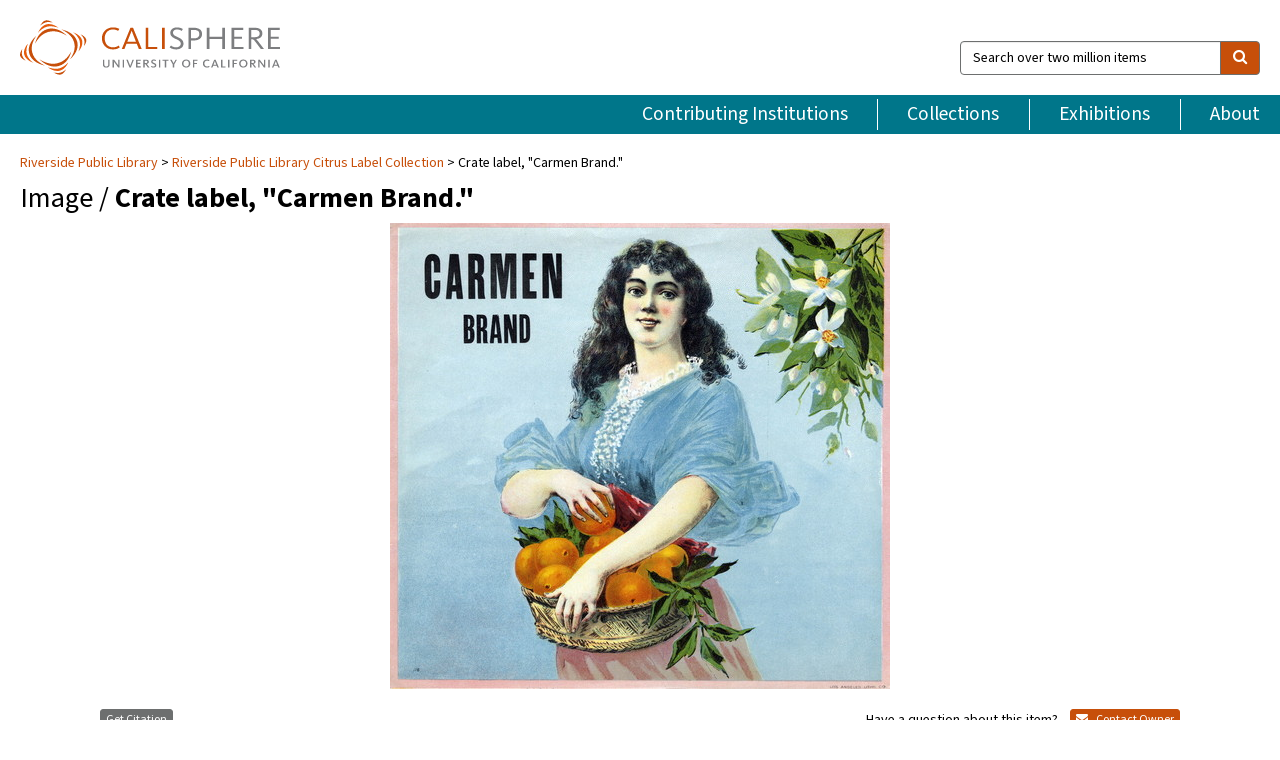

--- FILE ---
content_type: text/html; charset=UTF-8
request_url: https://calisphere.org/item/ark:/13030/kt9x0nd6nf/
body_size: 2407
content:
<!DOCTYPE html>
<html lang="en">
<head>
    <meta charset="utf-8">
    <meta name="viewport" content="width=device-width, initial-scale=1">
    <title></title>
    <style>
        body {
            font-family: "Arial";
        }
    </style>
    <script type="text/javascript">
    window.awsWafCookieDomainList = [];
    window.gokuProps = {
"key":"AQIDAHjcYu/GjX+QlghicBgQ/7bFaQZ+m5FKCMDnO+vTbNg96AFIZwO5p1NR70g4fFM06d/BAAAAfjB8BgkqhkiG9w0BBwagbzBtAgEAMGgGCSqGSIb3DQEHATAeBglghkgBZQMEAS4wEQQM57q+/o9kqejqpKVfAgEQgDtznCdeDQd9wvmanY/ehXbsfMAVRWPSun3enZMi0W12yPz1Wyt4fWEVSSCVM5IQny9qd189kELu9QAiqQ==",
          "iv":"D549tgEoLQAABFRa",
          "context":"EiHcOu3c8rvsgrd4QQl7j7q6duH/[base64]/QXYaCunBbMOx5S7vpR4q6Um0tBoUAlg0yP6lcXI1DlK2u3Ek8Nbti8hL6y7nriDvGnoNSJ7Fh6HgSmJEig6zWF0vDEfFpTumqKb3tVNX3JZ/Fs2DK1FNVPR4UPcRRQUzgEfzFWEHKTZWNdaZNx5K42TgUV/CHJdZxCuprfqrbTX/4H5/4shMYfFSbtrUJO8yMuq8dXzph0ZXNf6HwGa24Kbz2l7HGjuNQCdLZmPtI1nT3FnWkRLSoYZsvFlUUiwOUUcjoBHoE1M59KNS/SxX7i+ujA8EOPFHW4hxx3AapYUvpgNavyYGOZPA92C+wYwSKB252PT9XCxozJH0Ad5kenvL8Km5NonVNxM4edBvdcho7A6n7NIjV8x4iqVz7VcSg6/IYo4br0rv9U/DVZsdYe0VmsopCRjDAKy5FTCa45JVtDN+OooC6o66TGMHruHc7Iy7xpJwA6GhIL3BUZ5au1/FaV5vefoCURJPj6Q1DS5+PfaUt9JI7t2D"
};
    </script>
    <script src="https://5ec2a1ad32dc.d0db0a30.us-east-2.token.awswaf.com/5ec2a1ad32dc/46ee5c03b714/dcb236b90520/challenge.js"></script>
</head>
<body>
    <div id="challenge-container"></div>
    <script type="text/javascript">
        AwsWafIntegration.saveReferrer();
        AwsWafIntegration.checkForceRefresh().then((forceRefresh) => {
            if (forceRefresh) {
                AwsWafIntegration.forceRefreshToken().then(() => {
                    window.location.reload(true);
                });
            } else {
                AwsWafIntegration.getToken().then(() => {
                    window.location.reload(true);
                });
            }
        });
    </script>
    <noscript>
        <h1>JavaScript is disabled</h1>
        In order to continue, we need to verify that you're not a robot.
        This requires JavaScript. Enable JavaScript and then reload the page.
    </noscript>
</body>
</html>

--- FILE ---
content_type: text/html; charset=utf-8
request_url: https://calisphere.org/item/ark:/13030/kt9x0nd6nf/
body_size: 8331
content:


<!doctype html>
<html lang="en" class="no-js no-jquery">
  <head>
    <meta property="fb:app_id" content="416629941766392" />
    <meta charset="utf-8">
    

  
<title>Crate label, &quot;Carmen Brand.&quot; — Calisphere</title>
    <!-- social media "cards" -->
    <!--  ↓ $('meta[property=og\\:type]) start marker for pjax hack -->
    <meta property="og:type" content="website" />
    <meta property="og:site_name" content="Calisphere"/>
    <meta name="google-site-verification" content="zswkUoo5r_a8EcfZAPG__mc9SyeH4gX4x3_cHsOwwmk" />
    <!--  ↕ stuff in the middle gets swapped out on `pjax:success` -->
    <meta name="twitter:card" content="summary_large_image" />
    <meta name="twitter:title" property="og:title" content="Crate label, &quot;Carmen Brand.&quot;" />
    <meta name="twitter:description" property="og:description" content="
      Crate label, &quot;Carmen Brand.&quot;
    " />
    
      <meta name="og:image" content="https://calisphere.org/crop/999x999/18436/bb550224add4335796c2e274911a6bb6" />
    
    <link rel="canonical" href="https://calisphere.org/item/ark:/13030/kt9x0nd6nf/" />
    
    <!--  ↓ $('meta[name=twitter\\:creator]') this should come last for pjax hack -->
    <meta name="twitter:creator" content="@calisphere" />



    <meta name="viewport" content="width=device-width, initial-scale=1.0, user-scalable=yes">
    <link rel="apple-touch-icon-precomposed" href="/favicon-152x152.png?v=2">
    <!-- Force favicon refresh per this stack overflow: http://stackoverflow.com/questions/2208933/how-do-i-force-a-favicon-refresh -->
    
    
      <link rel="stylesheet" href="/static_root/styles/vendor.fec1607d3047.css" />
      <link rel="stylesheet" href="/static_root/styles/main.2a3435242b4c.css" />
    
    
    
    
    
      <script></script>
    
    <script>
      //no-jquery class is now effectively a no-js class
      document.getElementsByTagName('html')[0].classList.remove('no-jquery');
    </script>
    




<!-- Matomo -->
<script>
  var _paq = window._paq = window._paq || [];
  /* tracker methods like "setCustomDimension" should be called before "trackPageView" */
  (function() {
    var u="//matomo.cdlib.org/";
    _paq.push(['setTrackerUrl', u+'matomo.php']);
    _paq.push(['setSiteId', '5']);
    var d=document, g=d.createElement('script'), s=d.getElementsByTagName('script')[0];
    g.async=true; g.src=u+'matomo.js'; s.parentNode.insertBefore(g,s);
  })();
</script>
<!-- End Matomo Code -->


  </head>
  <body>
    
    <div class="container-fluid">
      <a href="#js-pageContent" class="skipnav">Skip to main content</a>
      <header class="header">
        <button class="header__mobile-nav-button js-global-header__bars-icon" aria-label="navigation">
          <i class="fa fa-bars"></i>
        </button>
        <a class="header__logo js-global-header-logo" href="/">
          <img src="/static_root/images/logo-calisphere.3beaef457f80.svg" alt="Calisphere">
        </a>
        <button class="header__mobile-search-button js-global-header__search-icon" aria-label="search">
          <i class="fa fa-search"></i>
        </button>

        <div class="header__search mobile-nav__item js-global-header__search is-closed">
          <form class="global-search" role="search" id="js-searchForm" action="/search/" method="get">
            <label class="sr-only" for="header__search-field">Search over two million items</label>
            <div class="input-group">
              <input id="header__search-field" form="js-searchForm" name="q" value="" type="search" class="form-control global-search__field js-globalSearch" placeholder="Search over two million items">
              <span class="input-group-btn">
                <button class="btn btn-default global-search__button" type="submit" aria-label="search">
                  <span class="fa fa-search"></span>
                </button>
              </span>
            </div>
          </form>
        </div>
        <div class="header__nav js-global-header__mobile-links is-closed" aria-expanded="false">
          <nav class="header-nav mobile-nav" aria-label="main navigation">
            <ul>
              <li>
                <a href="/institutions/" data-pjax="js-pageContent">Contributing Institutions</a>
              </li>
              <li>
                <a href="/collections/" data-pjax="js-pageContent">Collections</a>
              </li>
              <li>
                <a href="/exhibitions/" data-pjax="js-pageContent">Exhibitions</a>
              </li>
              <li>
                <a href="/about/" data-pjax="js-pageContent">About</a>
              </li>
            </ul>
          </nav>
        </div>
      </header>
      <main id="js-pageContent">

<div id="js-itemContainer" class="obj__container" data-itemId="ark:/13030/kt9x0nd6nf">
  
    

<nav class="breadcrumb--style2" aria-label="breadcrumb navigation">
  <ul>
  
    <li>
      <a href="/institution/108/collections/" data-pjax="js-pageContent">
      
      Riverside Public Library
      </a>
    </li>
  

  
    <li>
      <a href="/collections/18436/" data-pjax="js-pageContent" class="js-relatedCollection">Riverside Public Library Citrus Label Collection</a>
    </li>
  
    <li>Crate label, &quot;Carmen Brand.&quot;</li>
  </ul>
</nav>

<h1 class="obj__heading">
  
    Image
  
 / <strong>Crate label, &quot;Carmen Brand.&quot;</strong></h1>

<div id="js-objectViewport" data-item_id="ark:/13030/kt9x0nd6nf">

  <div class="obj-container__simple-image">

  
    
      <div class="obj__icon-container">
        
          
          <img class="obj__simple-image" src="/clip/500x500/18436/bb550224add4335796c2e274911a6bb6" alt="Crate label, &quot;Carmen Brand.&quot;" width=1024 height=954 style="
            width:
              
                
                  500px
                
              ; 
            height: 
              
                auto
              ;">
          
        

        
          
            <div class="obj__overlay-icon image"></div>
          
        
      </div>
    
    
  

</div>


</div>



<div class="modal fade" id="citationModal" tabindex="-1" role="dialog" aria-labelledby="citationModalTitle">
  <div class="modal-dialog" role="document">
    <div class="modal-content">
      <div class="modal-header">
        <button type="button" class="close" data-dismiss="modal" aria-label="Close"><span aria-hidden="true">&times;</span></button>
        <h4 class="modal-title" id="citationModalTitle">Get Citation</h4>
        <p class="margin-bottom-0">We recommend you include the following information in your citation. Look below the item for additional data you may want to include.</p>
      </div>
      <div class="modal-body">
        <textarea class="citation__textarea" aria-label="Citation" onclick="this.focus();this.select()">
Title: Crate label, &quot;Carmen Brand.&quot;
Date: circa 1890 - 1906
Collection: Riverside Public Library Citrus Label Collection
Owning Institution: Riverside Public Library
Source: Calisphere
Date of access: December 3 2025 18:47
Permalink: https://calisphere.org/item/ark:/13030/kt9x0nd6nf/</textarea>
      </div>
      <div class="modal-footer">
        <button type="button" class="btn btn-default" data-dismiss="modal">Close</button>
      </div>
    </div>
  </div>
</div>

<div class="modal fade" id="contactOwnerModal" tabindex="-1" role="dialog" aria-labelledby="contactOwnerModalTitle">
  <div class="modal-dialog" role="document">
    <div class="modal-content">
      <div class="modal-header">
        <button type="button" class="close" data-dismiss="modal" aria-label="Close"><span aria-hidden="true">&times;</span></button>
        <h4 class="modal-title" id="contactOwnerModalTitle">Contact Owning Institution</h4>
        <p class="margin-bottom-0">All fields are required.</p>
      </div>
      <form id="js-contactOwner" action="/contactOwner/" method="get">
        <div id="js-contactOwnerForm">
          <div class="modal-body">
            <div class="container-fluid">
              <div class="row">
                <div class="col-md-6">
                  <div class="contact-owner__form-col1">
                    <div class="well well-sm">
                      
                      Riverside Public Library<br/>
                      rpllibrary@riversideca.gov<br/>
                      (951) 826-5301<br/>
                      
                        <a href="http://www.riversideca.gov/library/" target="_blank">http://www.riversideca.gov/library/</a>
                      
                    </div>
                    <div class="form-group">
                      <label class="control-label" for="contactOwner-name">Name:</label>
                      <input type="text" class="form-control" id="contactOwner-name" placeholder="Your full name" form="js-contactOwner" name="name">
                    </div>
                    <div class="form-group">
                      <label class="control-label" for="contactOwner-email">Email:</label>
                      <input type="email" class="form-control" id="contactOwner-email" placeholder="Your email" form="js-contactOwner" name="email">
                    </div>
                    <div class="form-group">
                      <label class="control-label has-feedback" for="contactOwner-verifyEmail">Verify Email:</label>
                      <input type="email" class="form-control" id="contactOwner-verifyEmail" placeholder="Verify your email">
                    </div>
                    <div class="form-group">
                      <label class="control-label" for="contactOwner-demographic">How would you best describe yourself?</label>
                      <select id="contactOwner-demographic" class="form-control" form="js-contactOwner" name="demographic">
                        <option value="teacher">K-12 teacher or librarian</option>
                        <option value="student">K-12 student</option>
                        <option value="college">College student</option>
                        <option value="gradstudent">Graduate student</option>
                        <option value="faculty">Faculty or Academic Researcher</option>
                        <option value="archivist">Archivist or Librarian</option>
                        <option value="genealogist">Genealogist or family researcher</option>
                        <option value="other">Other, please specify</option>
                      </select>
                    </div>
                    <div class="form-group">
                      <label class="sr-only" for="contactOwner-specifiedDemographic">If "Other," please specify</label>
                      <input type="text" class="form-control" id="contactOwner-specifiedDemographic" placeholder='If "Other," please specify' form="js-contactOwner" name="demographic-specification" disabled>
                    </div>
                  </div>
                </div>
                <div class="col-md-6 contact-owner__form-border">
                  <div class="contact-owner__form-col2">
                    <div class="well well-sm">Every item on Calisphere has been contributed to the site by a California institution. The institution can answer questions about this item, assit you with obtaining a hi-res copy, and gather additional information you may have about it. If you are experiencing technical issues, we'd request that you contact Calisphere directly.</div>
                    <div class="form-group">
                      <div class="form-group">
                        <label class="control-label" for="contactOwner-requestReason">Nature of Request</label>
                        <select id="contactOwner-requestReason" class="form-control" form="js-contactOwner" name="request_reason">
                          <option selected>Request high-resolution copy of item</option>
                          <option>Ask a copyright question</option>
                          <option>Get more information</option>
                          <option>Report an error</option>
                          <option>Leave a comment</option>
                        </select>
                      </div>
                      <div class="form-group">
                        <label class="control-label" >Subject:</label>
                        <p class="form-control-static">RE: Calisphere: <span class="js-requestReason">Request high-resolution copy of item</span> for Crate label, &quot;Carmen Brand.&quot;</p>
                      </div>
                      <div class="form-group">
                        <label class="control-label" for="contactOwner-message">Message</label>
                        <textarea id="contactOwner-message" class="form-control contact-owner__form-textarea" form="js-contactOwner" name="message"></textarea>
                      </div>
                    </div>
                  </div>
                </div>
              </div>
            </div>
          </div>
          <div class="modal-footer">
            <div class="float-left">
              <input type="checkbox" id="contactOwner-copySelf" form="js-contactOwner" name="copySelf">
              <label for="contactOwner-copySelf">Check to send a copy of this message to your email.</label>
            </div>
            <div class="float-right">
              <button type="button" class="btn btn-default" data-dismiss="modal">Cancel</button>
              <button id="contactOwner-submit" type="submit" class="btn btn-calisphere" form="js-contactOwner">Submit</button>
            </div>
          </div>
        </div>
      </form>
    </div>
  </div>
</div>





<div class="obj-buttons">

  <div class="obj-button">
    <a class="btn btn-xs obj-buttons__citation" href="javascript: void(0)" data-toggle="modal" data-target="#citationModal">Get Citation</a>
  </div>

  <div class="obj-buttons__contact-text">
    <span>Have a question about this item? </span>
  </div>

  <div class="obj-button__contact-owner">
    <a class="btn btn-xs button__contact-owner" 
      href="/institution/108/collections/"
      data-pjax="js-pageContent"
      >
      <span class="fa fa-envelope"></span>
      Contact Owner
    </a>
  </div>

  

  
</div>


<h2 class="meta-heading">
  
    Item information.
    
  
</h2>

<div class="row">
  <div class="col-md-8">
    
      <div class="meta-block" itemscope itemtype="https://schema.org/CreativeWork">

  <dl class="meta-block__list">
    <dt class="meta-block__type">Title</dt>
    <dd class="meta-block__defin" itemprop="name">Crate label, &quot;Carmen Brand.&quot;<br/> </dd>

    

    
      <dt class="meta-block__type">Creator</dt>
      <dd class="meta-block__defin" itemprop="creator">Los Angeles Lithograph <br> </dd>
    

    
      <dt class="meta-block__type">Contributor</dt>
      <dd class="meta-block__defin" itemprop="contributor">Los Angeles Litho Co <br> </dd>
    

    
      <dt class="meta-block__type">Date Created and/or Issued</dt>
      <dd class="meta-block__defin" itemprop="dateCreated">circa 1890 - 1906 <br> 02/19/2008 <br> </dd>
    

    
      <dt class="meta-block__type">Publication Information</dt>
      <dd class="meta-block__defin">Riverside Public Library <br> </dd>
    

    
      <dt class="meta-block__type">Contributing Institution</dt>
      <dd class="meta-block__defin" itemprop="provider">
        
          <a
            href="/institution/108/collections/"
            data-pjax="js-pageContent"
            data-ga-code=""
            data-ga-dim2="riverside-public-library"
          >
          
          Riverside Public Library</a> <br>
        
      </dd>
    

    
      <dt class="meta-block__type">Collection</dt>
      <dd class="meta-block__defin" itemprop="isPartOf">
        <a
          href="/collections/18436/"
          data-pjax="js-pageContent"
          class="js-relatedCollection"
          data-ga-dim1="Consult libraryriverside-public-library-citrus-label-collection"
          data-ga-dim4="ETL"
        >Riverside Public Library Citrus Label Collection</a> <br> </dd>
    

    
      <dt class="meta-block__type">Rights Information</dt>
      <dd class="meta-block__defin">
      
        Unknown <br>Copyright status unknown. Some materials in these collections may be protected by the U.S. Copyright Law (Title 17, U.S.C.). In addition, the reproduction of some materials may be restricted by terms of gift or purchase agreements, donor restrictions, privacy and publicity rights, licensing and trademarks. Transmission or reproduction of materials protected by copyright beyond that allowed by fair use requires the written permission of the copyright owners. Works not in the public domain cannot be commercially exploited without permission of the copyright owner. Responsibility for any use rests exclusively with the user. <br>
      
      
    

    

    

    <!-- rights date is not currently multivalued -->
    

    
			<dt class="meta-block__type">Description</dt>
			<dd class="meta-block__defin" itemprop="description">Crate label, &quot;Carmen Brand.&quot; <br> </dd>
		

    
			<dt class="meta-block__type">Type</dt>
			<dd class="meta-block__defin">image <br> </dd>
		

    
			<dt class="meta-block__type">Format</dt>
			<dd class="meta-block__defin">28 x 26 cm. <br> </dd>
		

    

    

    
			<dt class="meta-block__type">Identifier</dt>
			<dd class="meta-block__defin"><a href="http://ark.cdlib.org/ark:/13030/kt9x0nd6nf" rel="nofollow">http://ark.cdlib.org/ark:/13030/kt9x0nd6nf</a> <br> CRIV_053 <br> Loc Hist Lock 769.4 CIT <br> </dd>
		

    
			<dt class="meta-block__type">Language</dt>
			<dd class="meta-block__defin" itemprop="inLanguage">English <br> </dd>
		

    
      <dt class="meta-block__type">Subject</dt>
			<dd class="meta-block__defin" itemprop="about">Fruit crate labels <br> Advertising <br> Agriculture <br> Oranges <br> Carmen Brand <br> </dd>
		

    

    

    

    

    

    

    

  </dl>

</div>

    
  </div>
  <div class="col-md-4">
    <div class="meta-sidebar">
      <div class="meta-sidebar__block">
        <h3>About the collections in Calisphere</h3>
        <p>Learn more about the collections in Calisphere. View our <a href="/overview/" data-pjax="js-pageContent">statement on digital primary resources</a>.</p>
      </div>
      <div class="meta-sidebar__block">
        <h3>Copyright, permissions, and use</h3>
        <p>If you're wondering about permissions and what you can do with this item, a good starting point is the "rights information" on this page. See our <a href="/terms/" data-pjax="js-pageContent">terms of use</a> for more tips.</p>
      </div>
      <div class="meta-sidebar__block">
        <h3>Share your story</h3>
        <p>Has Calisphere helped you advance your research, complete a project, or find something meaningful? We'd love to hear about it; please <a href="/contact/" data-pjax="js-pageContent">send us a message</a>.</p>
      </div>
    </div>
  </div>
</div>



  
</div>

<h2>Explore related content on Calisphere:</h2>

<div id="js-relatedExhibitions"></div>

<div id="js-carouselContainer" class="carousel__container">
  


  
    <div class="carousel__search-results" data-set="mlt-set">
      <strong>Similar items</strong> on Calisphere
    </div>
  

  
    &nbsp;
  

  

  <div class="carousel" id="js-carousel" data-carousel_start="" data-numFound="25">
    

  
  <div class="js-carousel_item carousel__item">
    <a class="carousel__link js-item-link" href="/item/ark:/13030/kt9x0nd6nf/" data-item_id="ark:/13030/kt9x0nd6nf" data-item_number="">
      <div class="thumbnail__container">
        
          <img
          data-lazy="/crop/120x120/18436/bb550224add4335796c2e274911a6bb6"
          
          class="carousel__image"
          
          alt="Crate label, &quot;Carmen Brand.&quot;"
          >

          

        
      </div>
      <div class="carousel__thumbnail-caption">: Crate label, &quot;Carmen Brand.&quot;
      </div>
    </a>
  </div>
  
  <div class="js-carousel_item carousel__item">
    <a class="carousel__link js-item-link" href="/item/ark:/13030/kt009nc8tv/" data-item_id="ark:/13030/kt009nc8tv" data-item_number="">
      <div class="thumbnail__container">
        
          <img
          data-lazy="/crop/120x120/18436/4f95a3d4ee04ec583917beb42d17fc9b"
          
          class="carousel__image"
          
          alt="Crate label, &quot;Squaw Brand.&quot; Packed by Pattee &amp; Lett Co. Rialto, Calif"
          >

          

        
      </div>
      <div class="carousel__thumbnail-caption">: Crate label, &quot;Squaw Brand.&quot; Packed by Pattee &amp; Lett Co. Rialto, Calif
      </div>
    </a>
  </div>
  
  <div class="js-carousel_item carousel__item">
    <a class="carousel__link js-item-link" href="/item/ark:/13030/kt0199q6bb/" data-item_id="ark:/13030/kt0199q6bb" data-item_number="">
      <div class="thumbnail__container">
        
          <img
          data-lazy="/crop/120x120/18436/becfa010afe3e04420a74229651a9a07"
          
          class="carousel__image"
          
          alt="Crate label, &quot;Mutual Brand.&quot; Grown and packed by Redlands Mutual Orange Co. …"
          >

          

        
      </div>
      <div class="carousel__thumbnail-caption">: Crate label, &quot;Mutual Brand.&quot; Grown and packed by Redlands Mutual Orange Co. …
      </div>
    </a>
  </div>
  
  <div class="js-carousel_item carousel__item">
    <a class="carousel__link js-item-link" href="/item/ark:/13030/kt038nc9kc/" data-item_id="ark:/13030/kt038nc9kc" data-item_number="">
      <div class="thumbnail__container">
        
          <img
          data-lazy="/crop/120x120/18436/0682f212b43c03d951bfa6b9be1e78b5"
          
          class="carousel__image"
          
          alt="Crate label, &quot;Carnation Brand.&quot; Moulton &amp; Greene, Riverside, California"
          >

          

        
      </div>
      <div class="carousel__thumbnail-caption">: Crate label, &quot;Carnation Brand.&quot; Moulton &amp; Greene, Riverside, California
      </div>
    </a>
  </div>
  
  <div class="js-carousel_item carousel__item">
    <a class="carousel__link js-item-link" href="/item/ark:/13030/kt067nd0k4/" data-item_id="ark:/13030/kt067nd0k4" data-item_number="">
      <div class="thumbnail__container">
        
          <img
          data-lazy="/crop/120x120/18436/95c31cfbeb734a738b14ff5fad0ce5c2"
          
          class="carousel__image"
          
          alt="Crate label, &quot;California Beauty Rose.&quot; Oranges. Packed by Paddock Company, Riverside, California"
          >

          

        
      </div>
      <div class="carousel__thumbnail-caption">: Crate label, &quot;California Beauty Rose.&quot; Oranges. Packed by Paddock Company, Riverside, California
      </div>
    </a>
  </div>
  
  <div class="js-carousel_item carousel__item">
    <a class="carousel__link js-item-link" href="/item/ark:/13030/kt087022cb/" data-item_id="ark:/13030/kt087022cb" data-item_number="">
      <div class="thumbnail__container">
        
          <img
          data-lazy="/crop/120x120/18436/1d1781a35069bae3bc8e75871c1afc3b"
          
          class="carousel__image"
          
          alt="Crate label, &quot;Mission Bridge Brand.&quot; California Citrus Cash Cooperative. Riverside, Calif"
          >

          

        
      </div>
      <div class="carousel__thumbnail-caption">: Crate label, &quot;Mission Bridge Brand.&quot; California Citrus Cash Cooperative. Riverside, Calif
      </div>
    </a>
  </div>
  
  <div class="js-carousel_item carousel__item">
    <a class="carousel__link js-item-link" href="/item/ark:/13030/kt0c60237d/" data-item_id="ark:/13030/kt0c60237d" data-item_number="">
      <div class="thumbnail__container">
        
          <img
          data-lazy="/crop/120x120/18436/6a22ae868752ea87d5b2bc624bec5f76"
          
          class="carousel__image"
          
          alt="Crate label, &quot;Elk Brand.&quot; Riverside Fruit Company. Riverside, Calif"
          >

          

        
      </div>
      <div class="carousel__thumbnail-caption">: Crate label, &quot;Elk Brand.&quot; Riverside Fruit Company. Riverside, Calif
      </div>
    </a>
  </div>
  
  <div class="js-carousel_item carousel__item">
    <a class="carousel__link js-item-link" href="/item/ark:/13030/kt0h4nd208/" data-item_id="ark:/13030/kt0h4nd208" data-item_number="">
      <div class="thumbnail__container">
        
          <img
          data-lazy="/crop/120x120/18436/ff9f38f36f92d06278bee31c6f7e30bc"
          
          class="carousel__image"
          
          alt="Crate label, &quot;Marquita Brand.&quot; Gavilan Citrus Association, Arlington, Riverside Co., Calif"
          >

          

        
      </div>
      <div class="carousel__thumbnail-caption">: Crate label, &quot;Marquita Brand.&quot; Gavilan Citrus Association, Arlington, Riverside Co., Calif
      </div>
    </a>
  </div>
  
  <div class="js-carousel_item carousel__item">
    <a class="carousel__link js-item-link" href="/item/ark:/13030/kt0n39q6zk/" data-item_id="ark:/13030/kt0n39q6zk" data-item_number="">
      <div class="thumbnail__container">
        
          <img
          data-lazy="/crop/120x120/18436/5ee669e8bf8d602736896a0b112d821a"
          
          class="carousel__image"
          
          alt="Crate label, &quot;Squirrel Brand.&quot; Grown and Packed by Arlington Heights Citrus Co., …"
          >

          

        
      </div>
      <div class="carousel__thumbnail-caption">: Crate label, &quot;Squirrel Brand.&quot; Grown and Packed by Arlington Heights Citrus Co., …
      </div>
    </a>
  </div>
  
  <div class="js-carousel_item carousel__item">
    <a class="carousel__link js-item-link" href="/item/ark:/13030/kt0q2nd0pz/" data-item_id="ark:/13030/kt0q2nd0pz" data-item_number="">
      <div class="thumbnail__container">
        
          <img
          data-lazy="/crop/120x120/18436/477ae69871eff13a563c1e37ad35abf4"
          
          class="carousel__image"
          
          alt="Crate label, &quot;Ideal Brand.&quot; Arlington Heights Fruit Company. Riverside, Calif"
          >

          

        
      </div>
      <div class="carousel__thumbnail-caption">: Crate label, &quot;Ideal Brand.&quot; Arlington Heights Fruit Company. Riverside, Calif
      </div>
    </a>
  </div>
  
  <div class="js-carousel_item carousel__item">
    <a class="carousel__link js-item-link" href="/item/ark:/13030/kt100025xz/" data-item_id="ark:/13030/kt100025xz" data-item_number="">
      <div class="thumbnail__container">
        
          <img
          data-lazy="/crop/120x120/18436/b8c1832ce5f6303b7e0bc00a4f878c4e"
          
          class="carousel__image"
          
          alt="Crate label, &quot;Union Brand.&quot;"
          >

          

        
      </div>
      <div class="carousel__thumbnail-caption">: Crate label, &quot;Union Brand.&quot;
      </div>
    </a>
  </div>
  
  <div class="js-carousel_item carousel__item">
    <a class="carousel__link js-item-link" href="/item/ark:/13030/kt138nd1wx/" data-item_id="ark:/13030/kt138nd1wx" data-item_number="">
      <div class="thumbnail__container">
        
          <img
          data-lazy="/crop/120x120/18436/d71a6b2d9a278854c28a2cccd78b2e7b"
          
          class="carousel__image"
          
          alt="Crate label, &quot;Orange Blossom Brand.&quot; Anderson, Wotton, and Godfrey, Riverside, Calif"
          >

          

        
      </div>
      <div class="carousel__thumbnail-caption">: Crate label, &quot;Orange Blossom Brand.&quot; Anderson, Wotton, and Godfrey, Riverside, Calif
      </div>
    </a>
  </div>
  
  <div class="js-carousel_item carousel__item">
    <a class="carousel__link js-item-link" href="/item/ark:/13030/kt167nd02p/" data-item_id="ark:/13030/kt167nd02p" data-item_number="">
      <div class="thumbnail__container">
        
          <img
          data-lazy="/crop/120x120/18436/e8d48a680d8080152976f310183d8e2b"
          
          class="carousel__image"
          
          alt="Crate label, &quot;Morjon Brand.&quot; Oranges. Connell Bros. Co. San Francisco, Calif"
          >

          

        
      </div>
      <div class="carousel__thumbnail-caption">: Crate label, &quot;Morjon Brand.&quot; Oranges. Connell Bros. Co. San Francisco, Calif
      </div>
    </a>
  </div>
  
  <div class="js-carousel_item carousel__item">
    <a class="carousel__link js-item-link" href="/item/ark:/13030/kt1779q6xr/" data-item_id="ark:/13030/kt1779q6xr" data-item_number="">
      <div class="thumbnail__container">
        
          <img
          data-lazy="/crop/120x120/18436/d6add5242352ecb2fb37f97a4fdf5d1e"
          
          class="carousel__image"
          
          alt="Crate label, &quot;Prairie Belle.&quot; Packed by Sierra Vista Packing Co., Riverside, Calif"
          >

          

        
      </div>
      <div class="carousel__thumbnail-caption">: Crate label, &quot;Prairie Belle.&quot; Packed by Sierra Vista Packing Co., Riverside, Calif
      </div>
    </a>
  </div>
  
  <div class="js-carousel_item carousel__item">
    <a class="carousel__link js-item-link" href="/item/ark:/13030/kt2c6025k5/" data-item_id="ark:/13030/kt2c6025k5" data-item_number="">
      <div class="thumbnail__container">
        
          <img
          data-lazy="/crop/120x120/18436/1f94baf51ca682edb73897380fb9a9de"
          
          class="carousel__image"
          
          alt="Crate label, &quot;Pepper Leaf Brand.&quot; Riverside Heights Orange Growers Assn., Riverside, Calif"
          >

          

        
      </div>
      <div class="carousel__thumbnail-caption">: Crate label, &quot;Pepper Leaf Brand.&quot; Riverside Heights Orange Growers Assn., Riverside, Calif
      </div>
    </a>
  </div>
  
  <div class="js-carousel_item carousel__item">
    <a class="carousel__link js-item-link" href="/item/ark:/13030/kt2f59q8q7/" data-item_id="ark:/13030/kt2f59q8q7" data-item_number="">
      <div class="thumbnail__container">
        
          <img
          data-lazy="/crop/120x120/18436/b97897f3d13e640e5cd795726908d099"
          
          class="carousel__image"
          
          alt="Crate label, &quot;Daisy Brand.&quot; Moulton &amp; Greene, Packers &amp; Shippers of California …"
          >

          

        
      </div>
      <div class="carousel__thumbnail-caption">: Crate label, &quot;Daisy Brand.&quot; Moulton &amp; Greene, Packers &amp; Shippers of California …
      </div>
    </a>
  </div>
  
  <div class="js-carousel_item carousel__item">
    <a class="carousel__link js-item-link" href="/item/ark:/13030/kt2j49q7pw/" data-item_id="ark:/13030/kt2j49q7pw" data-item_number="">
      <div class="thumbnail__container">
        
          <img
          data-lazy="/crop/120x120/18436/c6f8d5c98280be823e95050304825eba"
          
          class="carousel__image"
          
          alt="Crate label, &quot;Squirrel Brand.&quot; Oranges. Fruit Grown on Arlington Heights, Riverside Co., …"
          >

          

        
      </div>
      <div class="carousel__thumbnail-caption">: Crate label, &quot;Squirrel Brand.&quot; Oranges. Fruit Grown on Arlington Heights, Riverside Co., …
      </div>
    </a>
  </div>
  
  <div class="js-carousel_item carousel__item">
    <a class="carousel__link js-item-link" href="/item/ark:/13030/kt2m3nd254/" data-item_id="ark:/13030/kt2m3nd254" data-item_number="">
      <div class="thumbnail__container">
        
          <img
          data-lazy="/crop/120x120/18436/d046d9cc30ee506c81eb0e4807c4a791"
          
          class="carousel__image"
          
          alt="Crate label, &quot;Terra Bella Brand.&quot; Grown and packed by Terra Bella Citrus …"
          >

          

        
      </div>
      <div class="carousel__thumbnail-caption">: Crate label, &quot;Terra Bella Brand.&quot; Grown and packed by Terra Bella Citrus …
      </div>
    </a>
  </div>
  
  <div class="js-carousel_item carousel__item">
    <a class="carousel__link js-item-link" href="/item/ark:/13030/kt2m3nd26n/" data-item_id="ark:/13030/kt2m3nd26n" data-item_number="">
      <div class="thumbnail__container">
        
          <img
          data-lazy="/crop/120x120/18436/bca066a2bbedd65734b2d208e8635fa9"
          
          class="carousel__image"
          
          alt="Crate label, &quot;Tropical Queen.&quot; Riverside, Calif"
          >

          

        
      </div>
      <div class="carousel__thumbnail-caption">: Crate label, &quot;Tropical Queen.&quot; Riverside, Calif
      </div>
    </a>
  </div>
  
  <div class="js-carousel_item carousel__item">
    <a class="carousel__link js-item-link" href="/item/ark:/13030/kt2t1nd390/" data-item_id="ark:/13030/kt2t1nd390" data-item_number="">
      <div class="thumbnail__container">
        
          <img
          data-lazy="/crop/120x120/18436/ec35aab927486ce8b829bdc91e5240f3"
          
          class="carousel__image"
          
          alt="Crate label, &quot;Sunset Brand.&quot; Corona Citrus Association, Corona, Riverside Co., Calif"
          >

          

        
      </div>
      <div class="carousel__thumbnail-caption">: Crate label, &quot;Sunset Brand.&quot; Corona Citrus Association, Corona, Riverside Co., Calif
      </div>
    </a>
  </div>
  
  <div class="js-carousel_item carousel__item">
    <a class="carousel__link js-item-link" href="/item/ark:/13030/kt2t1nd3bh/" data-item_id="ark:/13030/kt2t1nd3bh" data-item_number="">
      <div class="thumbnail__container">
        
          <img
          data-lazy="/crop/120x120/18436/4f2e148cad005667fd08cb3bce229cd2"
          
          class="carousel__image"
          
          alt="Crate label, &quot;Sunbeam Brand.&quot; F.B. Devine. Oranges. Lemons. (Riverside) Calif"
          >

          

        
      </div>
      <div class="carousel__thumbnail-caption">: Crate label, &quot;Sunbeam Brand.&quot; F.B. Devine. Oranges. Lemons. (Riverside) Calif
      </div>
    </a>
  </div>
  
  <div class="js-carousel_item carousel__item">
    <a class="carousel__link js-item-link" href="/item/ark:/13030/kt300024x3/" data-item_id="ark:/13030/kt300024x3" data-item_number="">
      <div class="thumbnail__container">
        
          <img
          data-lazy="/crop/120x120/18436/ac9afaf719787389e309b1c2920539b1"
          
          class="carousel__image"
          
          alt="Crate label, &quot;Camellia Brand.&quot; Grown &amp; Packed by A. Gregory, California"
          >

          

        
      </div>
      <div class="carousel__thumbnail-caption">: Crate label, &quot;Camellia Brand.&quot; Grown &amp; Packed by A. Gregory, California
      </div>
    </a>
  </div>
  
  <div class="js-carousel_item carousel__item">
    <a class="carousel__link js-item-link" href="/item/ark:/13030/kt3489q9k0/" data-item_id="ark:/13030/kt3489q9k0" data-item_number="">
      <div class="thumbnail__container">
        
          <img
          data-lazy="/crop/120x120/18436/e6e7b7f46e3931766aac0d82a15519c2"
          
          class="carousel__image"
          
          alt="Crate label, &quot;Siesta Brand.&quot; Arlington Heights Fruit Company. Riverside, Calif"
          >

          

        
      </div>
      <div class="carousel__thumbnail-caption">: Crate label, &quot;Siesta Brand.&quot; Arlington Heights Fruit Company. Riverside, Calif
      </div>
    </a>
  </div>
  
  <div class="js-carousel_item carousel__item">
    <a class="carousel__link js-item-link" href="/item/ark:/13030/kt3870246n/" data-item_id="ark:/13030/kt3870246n" data-item_number="">
      <div class="thumbnail__container">
        
          <img
          data-lazy="/crop/120x120/18436/0abbdb2517b33cdfbecc4e9a5dfb6724"
          
          class="carousel__image"
          
          alt="Crate label, &quot;Homer Brand.&quot; Packed by the Orange Heights Fruit Association"
          >

          

        
      </div>
      <div class="carousel__thumbnail-caption">: Crate label, &quot;Homer Brand.&quot; Packed by the Orange Heights Fruit Association
      </div>
    </a>
  </div>
  
  <div class="js-carousel_item carousel__item">
    <a class="carousel__link js-item-link" href="/item/ark:/13030/kt3b69q9nb/" data-item_id="ark:/13030/kt3b69q9nb" data-item_number="">
      <div class="thumbnail__container">
        
          <img
          data-lazy="/crop/120x120/18436/9a2dadbe49440116098ee802dff0590c"
          
          class="carousel__image"
          
          alt="Crate label, &quot;Plebian Brand.&quot; Packed by Gavilan Citrus Assn., Arlington, Riverside, Co., …"
          >

          

        
      </div>
      <div class="carousel__thumbnail-caption">: Crate label, &quot;Plebian Brand.&quot; Packed by Gavilan Citrus Assn., Arlington, Riverside, Co., …
      </div>
    </a>
  </div>
  

  </div>

</div>

<div class="related-coll__item-wrapper">
  <div class="related-coll--search-results-page" id="js-relatedCollections">
    


<div class="related-coll" id="related-coll">
  <div class="related-coll__title">
    <!-- if we're on an item page -->
    
      <!-- if we've explicitly selected a single collection from the facet sidebar -->
      
        <strong>Collections</strong> containing your search results (1 found)
      
    
  </div>
  <div class="related-coll__lockup-container">
  
    <div class="col-xs-12 col-sm-4" role="group" aria-labelledby="label-riverside-public-library-citrus-label-collection">
      <a class="related-coll__link js-relatedCollection" href="/collections/18436/" data-pjax="js-pageContent">
        <div class="related-coll__container">
          <div class="col-xs-12 col-sm-12">

            
            
            
            <div class="related-coll__thumbnail-container1">
              
                <img
                src="/crop/300x300/18436/bb550224add4335796c2e274911a6bb6"
                class="thumbnail__image"
                alt="">

                

              
            </div>
            
            
            
            <div class="related-coll__thumbnail-container2">
              
                <img
                src="/crop/300x300/18436/4f95a3d4ee04ec583917beb42d17fc9b"
                class="thumbnail__image"
                alt="">

                

              
            </div>
            
            
            
            <div class="related-coll__thumbnail-container3">
              
                <img
                src="/crop/300x300/18436/becfa010afe3e04420a74229651a9a07"
                class="thumbnail__image"
                alt="">

                

              
            </div>
            
            
            
            
            
          </div>
          <div class="col-xs-12 col-sm-12 related-coll__caption" id="label-riverside-public-library-citrus-label-collection">
            <p>Riverside Public Library Citrus Label Collection</p>
            <p>Institution: Riverside Public Library</p>
          </div>
        </div>
      </a>
    </div>
  

  

  
  </div>

</div>

  </div>
</div>
<!--
  header returned from solr; for debugging
  
  -->
</main>
      
<footer class="footer">
  <a class="footer__logo js-global-header-logo" href="/">
    <img src="/static_root/images/logo-calisphere.3beaef457f80.svg" alt="Calisphere">
  </a>

  <div class="footer__search mobile-nav__item">
    <form class="global-search" role="search" id="js-footerSearch" action="/search/" method="get">
      <label for="footer__search-field" class="global-search__label">Search over two million items</label>
      <div class="input-group">
        <input id="footer__search-field" form="js-footerSearch" name="q" value="" type="search" class="form-control global-search__field js-globalSearch">
        <span class="input-group-btn">
          <button class="btn btn-default global-search__button" type="submit" aria-label="search"><span class="fa fa-search"></span>
          </button>
        </span>
      </div>
    </form>
  </div>

  <div class="footer__nav">
    <nav class="footer-nav mobile-nav" aria-label="footer navigation">
      <ul>
        <li>
          <a href="/" data-pjax="js-pageContent">
            Home
          </a>
        </li>
        <li>
          <a href="/about/" data-pjax="js-pageContent">
            About Calisphere
          </a>
        </li>
        <li>
          <a href="/institutions/" data-pjax="js-pageContent">
            Contributing Institutions
          </a>
        </li>
        <li>
          <a href="/collections/" data-pjax="js-pageContent">
            Collections
          </a>
        </li>
        <li>
          <a href="/exhibitions/" data-pjax="js-pageContent">
            Exhibitions
          </a>
        </li>
        <li>
          <a href="/help/" data-pjax="js-pageContent">
            FAQs
          </a>
        </li>
        <li>
          <a href="/terms/" data-pjax="js-pageContent">
            Terms of Use
          </a>
        </li>
        <li>
          <a href="/privacy/" data-pjax="js-pageContent">
            Privacy Statement
          </a>
        </li>
        <li>
          <a href="https://cdlib.org/about/policies-and-guidelines/accessibility/">Accessibility</a>
        </li>
        <li>
          <a href="/contact/" data-pjax="js-pageContent">
            Contact Us
          </a>
        </li>
      </ul>
    </nav>
  </div>

  <div class="footer__copyright">
    Calisphere is a service of the <a href="https://libraries.universityofcalifornia.edu/">UC Libraries</a>,<br> powered by the <a href="https://cdlib.org/">California Digital Library</a>.
  </div>
  <div class="footer__social-icons" role="group" aria-labelledby="footer-connect-label">
    <span id="footer-connect-label">Connect with us:</span>
    <a class="footer__twitter-icon"
       href="https://twitter.com/calisphere"
       aria-label="Calisphere on Twitter"><span class="fa fa-twitter-square"></span>
    </a>
    <a class="footer__facebook-icon"
       href="https://www.facebook.com/calisphere"
       aria-label="Calisphere on Facebook"><span class="fa fa-facebook-square"></span>
    </a>
  </div>
</footer>

    </div>

    
    
      <script src="/static_root/scripts/vendor.740415ea1c91.js"></script>
      <script src="/static_root/scripts/vendor/modernizr.a70e209a2b26.js"></script>
    

    <script src="/static_root/scripts/calisphere.4af31f4c8753.js"></script>

    
    
  </body>
</html>


--- FILE ---
content_type: text/html; charset=utf-8
request_url: https://calisphere.org/carousel/?itemId=ark%3A%2F13030%2Fkt9x0nd6nf&rows=24&start=0&init=true
body_size: 2198
content:



  
    <div class="carousel__search-results" data-set="mlt-set">
      <strong>Similar items</strong> on Calisphere
    </div>
  

  
    &nbsp;
  

  

  <div class="carousel" id="js-carousel" data-carousel_start="0" data-numFound="25">
    

  
  <div class="js-carousel_item carousel__item--selected">
    <a class="carousel__link js-item-link" href="/item/ark:/13030/kt9x0nd6nf/" data-item_id="ark:/13030/kt9x0nd6nf" data-item_number="0">
      <div class="thumbnail__container">
        
          <img
          data-lazy="/crop/120x120/18436/bb550224add4335796c2e274911a6bb6"
          
          class="carousel__image--selected"
          
          alt="Crate label, &quot;Carmen Brand.&quot;"
          >

          

        
      </div>
      <div class="carousel__thumbnail-caption">0: Crate label, &quot;Carmen Brand.&quot;
      </div>
    </a>
  </div>
  
  <div class="js-carousel_item carousel__item">
    <a class="carousel__link js-item-link" href="/item/ark:/13030/kt009nc8tv/" data-item_id="ark:/13030/kt009nc8tv" data-item_number="1">
      <div class="thumbnail__container">
        
          <img
          data-lazy="/crop/120x120/18436/4f95a3d4ee04ec583917beb42d17fc9b"
          
          class="carousel__image"
          
          alt="Crate label, &quot;Squaw Brand.&quot; Packed by Pattee &amp; Lett Co. Rialto, Calif"
          >

          

        
      </div>
      <div class="carousel__thumbnail-caption">1: Crate label, &quot;Squaw Brand.&quot; Packed by Pattee &amp; Lett Co. Rialto, Calif
      </div>
    </a>
  </div>
  
  <div class="js-carousel_item carousel__item">
    <a class="carousel__link js-item-link" href="/item/ark:/13030/kt0199q6bb/" data-item_id="ark:/13030/kt0199q6bb" data-item_number="2">
      <div class="thumbnail__container">
        
          <img
          data-lazy="/crop/120x120/18436/becfa010afe3e04420a74229651a9a07"
          
          class="carousel__image"
          
          alt="Crate label, &quot;Mutual Brand.&quot; Grown and packed by Redlands Mutual Orange Co. …"
          >

          

        
      </div>
      <div class="carousel__thumbnail-caption">2: Crate label, &quot;Mutual Brand.&quot; Grown and packed by Redlands Mutual Orange Co. …
      </div>
    </a>
  </div>
  
  <div class="js-carousel_item carousel__item">
    <a class="carousel__link js-item-link" href="/item/ark:/13030/kt038nc9kc/" data-item_id="ark:/13030/kt038nc9kc" data-item_number="3">
      <div class="thumbnail__container">
        
          <img
          data-lazy="/crop/120x120/18436/0682f212b43c03d951bfa6b9be1e78b5"
          
          class="carousel__image"
          
          alt="Crate label, &quot;Carnation Brand.&quot; Moulton &amp; Greene, Riverside, California"
          >

          

        
      </div>
      <div class="carousel__thumbnail-caption">3: Crate label, &quot;Carnation Brand.&quot; Moulton &amp; Greene, Riverside, California
      </div>
    </a>
  </div>
  
  <div class="js-carousel_item carousel__item">
    <a class="carousel__link js-item-link" href="/item/ark:/13030/kt067nd0k4/" data-item_id="ark:/13030/kt067nd0k4" data-item_number="4">
      <div class="thumbnail__container">
        
          <img
          data-lazy="/crop/120x120/18436/95c31cfbeb734a738b14ff5fad0ce5c2"
          
          class="carousel__image"
          
          alt="Crate label, &quot;California Beauty Rose.&quot; Oranges. Packed by Paddock Company, Riverside, California"
          >

          

        
      </div>
      <div class="carousel__thumbnail-caption">4: Crate label, &quot;California Beauty Rose.&quot; Oranges. Packed by Paddock Company, Riverside, California
      </div>
    </a>
  </div>
  
  <div class="js-carousel_item carousel__item">
    <a class="carousel__link js-item-link" href="/item/ark:/13030/kt087022cb/" data-item_id="ark:/13030/kt087022cb" data-item_number="5">
      <div class="thumbnail__container">
        
          <img
          data-lazy="/crop/120x120/18436/1d1781a35069bae3bc8e75871c1afc3b"
          
          class="carousel__image"
          
          alt="Crate label, &quot;Mission Bridge Brand.&quot; California Citrus Cash Cooperative. Riverside, Calif"
          >

          

        
      </div>
      <div class="carousel__thumbnail-caption">5: Crate label, &quot;Mission Bridge Brand.&quot; California Citrus Cash Cooperative. Riverside, Calif
      </div>
    </a>
  </div>
  
  <div class="js-carousel_item carousel__item">
    <a class="carousel__link js-item-link" href="/item/ark:/13030/kt0c60237d/" data-item_id="ark:/13030/kt0c60237d" data-item_number="6">
      <div class="thumbnail__container">
        
          <img
          data-lazy="/crop/120x120/18436/6a22ae868752ea87d5b2bc624bec5f76"
          
          class="carousel__image"
          
          alt="Crate label, &quot;Elk Brand.&quot; Riverside Fruit Company. Riverside, Calif"
          >

          

        
      </div>
      <div class="carousel__thumbnail-caption">6: Crate label, &quot;Elk Brand.&quot; Riverside Fruit Company. Riverside, Calif
      </div>
    </a>
  </div>
  
  <div class="js-carousel_item carousel__item">
    <a class="carousel__link js-item-link" href="/item/ark:/13030/kt0h4nd208/" data-item_id="ark:/13030/kt0h4nd208" data-item_number="7">
      <div class="thumbnail__container">
        
          <img
          data-lazy="/crop/120x120/18436/ff9f38f36f92d06278bee31c6f7e30bc"
          
          class="carousel__image"
          
          alt="Crate label, &quot;Marquita Brand.&quot; Gavilan Citrus Association, Arlington, Riverside Co., Calif"
          >

          

        
      </div>
      <div class="carousel__thumbnail-caption">7: Crate label, &quot;Marquita Brand.&quot; Gavilan Citrus Association, Arlington, Riverside Co., Calif
      </div>
    </a>
  </div>
  
  <div class="js-carousel_item carousel__item">
    <a class="carousel__link js-item-link" href="/item/ark:/13030/kt0n39q6zk/" data-item_id="ark:/13030/kt0n39q6zk" data-item_number="8">
      <div class="thumbnail__container">
        
          <img
          data-lazy="/crop/120x120/18436/5ee669e8bf8d602736896a0b112d821a"
          
          class="carousel__image"
          
          alt="Crate label, &quot;Squirrel Brand.&quot; Grown and Packed by Arlington Heights Citrus Co., …"
          >

          

        
      </div>
      <div class="carousel__thumbnail-caption">8: Crate label, &quot;Squirrel Brand.&quot; Grown and Packed by Arlington Heights Citrus Co., …
      </div>
    </a>
  </div>
  
  <div class="js-carousel_item carousel__item">
    <a class="carousel__link js-item-link" href="/item/ark:/13030/kt0q2nd0pz/" data-item_id="ark:/13030/kt0q2nd0pz" data-item_number="9">
      <div class="thumbnail__container">
        
          <img
          data-lazy="/crop/120x120/18436/477ae69871eff13a563c1e37ad35abf4"
          
          class="carousel__image"
          
          alt="Crate label, &quot;Ideal Brand.&quot; Arlington Heights Fruit Company. Riverside, Calif"
          >

          

        
      </div>
      <div class="carousel__thumbnail-caption">9: Crate label, &quot;Ideal Brand.&quot; Arlington Heights Fruit Company. Riverside, Calif
      </div>
    </a>
  </div>
  
  <div class="js-carousel_item carousel__item">
    <a class="carousel__link js-item-link" href="/item/ark:/13030/kt100025xz/" data-item_id="ark:/13030/kt100025xz" data-item_number="10">
      <div class="thumbnail__container">
        
          <img
          data-lazy="/crop/120x120/18436/b8c1832ce5f6303b7e0bc00a4f878c4e"
          
          class="carousel__image"
          
          alt="Crate label, &quot;Union Brand.&quot;"
          >

          

        
      </div>
      <div class="carousel__thumbnail-caption">10: Crate label, &quot;Union Brand.&quot;
      </div>
    </a>
  </div>
  
  <div class="js-carousel_item carousel__item">
    <a class="carousel__link js-item-link" href="/item/ark:/13030/kt138nd1wx/" data-item_id="ark:/13030/kt138nd1wx" data-item_number="11">
      <div class="thumbnail__container">
        
          <img
          data-lazy="/crop/120x120/18436/d71a6b2d9a278854c28a2cccd78b2e7b"
          
          class="carousel__image"
          
          alt="Crate label, &quot;Orange Blossom Brand.&quot; Anderson, Wotton, and Godfrey, Riverside, Calif"
          >

          

        
      </div>
      <div class="carousel__thumbnail-caption">11: Crate label, &quot;Orange Blossom Brand.&quot; Anderson, Wotton, and Godfrey, Riverside, Calif
      </div>
    </a>
  </div>
  
  <div class="js-carousel_item carousel__item">
    <a class="carousel__link js-item-link" href="/item/ark:/13030/kt167nd02p/" data-item_id="ark:/13030/kt167nd02p" data-item_number="12">
      <div class="thumbnail__container">
        
          <img
          data-lazy="/crop/120x120/18436/e8d48a680d8080152976f310183d8e2b"
          
          class="carousel__image"
          
          alt="Crate label, &quot;Morjon Brand.&quot; Oranges. Connell Bros. Co. San Francisco, Calif"
          >

          

        
      </div>
      <div class="carousel__thumbnail-caption">12: Crate label, &quot;Morjon Brand.&quot; Oranges. Connell Bros. Co. San Francisco, Calif
      </div>
    </a>
  </div>
  
  <div class="js-carousel_item carousel__item">
    <a class="carousel__link js-item-link" href="/item/ark:/13030/kt1779q6xr/" data-item_id="ark:/13030/kt1779q6xr" data-item_number="13">
      <div class="thumbnail__container">
        
          <img
          data-lazy="/crop/120x120/18436/d6add5242352ecb2fb37f97a4fdf5d1e"
          
          class="carousel__image"
          
          alt="Crate label, &quot;Prairie Belle.&quot; Packed by Sierra Vista Packing Co., Riverside, Calif"
          >

          

        
      </div>
      <div class="carousel__thumbnail-caption">13: Crate label, &quot;Prairie Belle.&quot; Packed by Sierra Vista Packing Co., Riverside, Calif
      </div>
    </a>
  </div>
  
  <div class="js-carousel_item carousel__item">
    <a class="carousel__link js-item-link" href="/item/ark:/13030/kt2c6025k5/" data-item_id="ark:/13030/kt2c6025k5" data-item_number="14">
      <div class="thumbnail__container">
        
          <img
          data-lazy="/crop/120x120/18436/1f94baf51ca682edb73897380fb9a9de"
          
          class="carousel__image"
          
          alt="Crate label, &quot;Pepper Leaf Brand.&quot; Riverside Heights Orange Growers Assn., Riverside, Calif"
          >

          

        
      </div>
      <div class="carousel__thumbnail-caption">14: Crate label, &quot;Pepper Leaf Brand.&quot; Riverside Heights Orange Growers Assn., Riverside, Calif
      </div>
    </a>
  </div>
  
  <div class="js-carousel_item carousel__item">
    <a class="carousel__link js-item-link" href="/item/ark:/13030/kt2f59q8q7/" data-item_id="ark:/13030/kt2f59q8q7" data-item_number="15">
      <div class="thumbnail__container">
        
          <img
          data-lazy="/crop/120x120/18436/b97897f3d13e640e5cd795726908d099"
          
          class="carousel__image"
          
          alt="Crate label, &quot;Daisy Brand.&quot; Moulton &amp; Greene, Packers &amp; Shippers of California …"
          >

          

        
      </div>
      <div class="carousel__thumbnail-caption">15: Crate label, &quot;Daisy Brand.&quot; Moulton &amp; Greene, Packers &amp; Shippers of California …
      </div>
    </a>
  </div>
  
  <div class="js-carousel_item carousel__item">
    <a class="carousel__link js-item-link" href="/item/ark:/13030/kt2j49q7pw/" data-item_id="ark:/13030/kt2j49q7pw" data-item_number="16">
      <div class="thumbnail__container">
        
          <img
          data-lazy="/crop/120x120/18436/c6f8d5c98280be823e95050304825eba"
          
          class="carousel__image"
          
          alt="Crate label, &quot;Squirrel Brand.&quot; Oranges. Fruit Grown on Arlington Heights, Riverside Co., …"
          >

          

        
      </div>
      <div class="carousel__thumbnail-caption">16: Crate label, &quot;Squirrel Brand.&quot; Oranges. Fruit Grown on Arlington Heights, Riverside Co., …
      </div>
    </a>
  </div>
  
  <div class="js-carousel_item carousel__item">
    <a class="carousel__link js-item-link" href="/item/ark:/13030/kt2m3nd254/" data-item_id="ark:/13030/kt2m3nd254" data-item_number="17">
      <div class="thumbnail__container">
        
          <img
          data-lazy="/crop/120x120/18436/d046d9cc30ee506c81eb0e4807c4a791"
          
          class="carousel__image"
          
          alt="Crate label, &quot;Terra Bella Brand.&quot; Grown and packed by Terra Bella Citrus …"
          >

          

        
      </div>
      <div class="carousel__thumbnail-caption">17: Crate label, &quot;Terra Bella Brand.&quot; Grown and packed by Terra Bella Citrus …
      </div>
    </a>
  </div>
  
  <div class="js-carousel_item carousel__item">
    <a class="carousel__link js-item-link" href="/item/ark:/13030/kt2m3nd26n/" data-item_id="ark:/13030/kt2m3nd26n" data-item_number="18">
      <div class="thumbnail__container">
        
          <img
          data-lazy="/crop/120x120/18436/bca066a2bbedd65734b2d208e8635fa9"
          
          class="carousel__image"
          
          alt="Crate label, &quot;Tropical Queen.&quot; Riverside, Calif"
          >

          

        
      </div>
      <div class="carousel__thumbnail-caption">18: Crate label, &quot;Tropical Queen.&quot; Riverside, Calif
      </div>
    </a>
  </div>
  
  <div class="js-carousel_item carousel__item">
    <a class="carousel__link js-item-link" href="/item/ark:/13030/kt2t1nd390/" data-item_id="ark:/13030/kt2t1nd390" data-item_number="19">
      <div class="thumbnail__container">
        
          <img
          data-lazy="/crop/120x120/18436/ec35aab927486ce8b829bdc91e5240f3"
          
          class="carousel__image"
          
          alt="Crate label, &quot;Sunset Brand.&quot; Corona Citrus Association, Corona, Riverside Co., Calif"
          >

          

        
      </div>
      <div class="carousel__thumbnail-caption">19: Crate label, &quot;Sunset Brand.&quot; Corona Citrus Association, Corona, Riverside Co., Calif
      </div>
    </a>
  </div>
  
  <div class="js-carousel_item carousel__item">
    <a class="carousel__link js-item-link" href="/item/ark:/13030/kt2t1nd3bh/" data-item_id="ark:/13030/kt2t1nd3bh" data-item_number="20">
      <div class="thumbnail__container">
        
          <img
          data-lazy="/crop/120x120/18436/4f2e148cad005667fd08cb3bce229cd2"
          
          class="carousel__image"
          
          alt="Crate label, &quot;Sunbeam Brand.&quot; F.B. Devine. Oranges. Lemons. (Riverside) Calif"
          >

          

        
      </div>
      <div class="carousel__thumbnail-caption">20: Crate label, &quot;Sunbeam Brand.&quot; F.B. Devine. Oranges. Lemons. (Riverside) Calif
      </div>
    </a>
  </div>
  
  <div class="js-carousel_item carousel__item">
    <a class="carousel__link js-item-link" href="/item/ark:/13030/kt300024x3/" data-item_id="ark:/13030/kt300024x3" data-item_number="21">
      <div class="thumbnail__container">
        
          <img
          data-lazy="/crop/120x120/18436/ac9afaf719787389e309b1c2920539b1"
          
          class="carousel__image"
          
          alt="Crate label, &quot;Camellia Brand.&quot; Grown &amp; Packed by A. Gregory, California"
          >

          

        
      </div>
      <div class="carousel__thumbnail-caption">21: Crate label, &quot;Camellia Brand.&quot; Grown &amp; Packed by A. Gregory, California
      </div>
    </a>
  </div>
  
  <div class="js-carousel_item carousel__item">
    <a class="carousel__link js-item-link" href="/item/ark:/13030/kt3489q9k0/" data-item_id="ark:/13030/kt3489q9k0" data-item_number="22">
      <div class="thumbnail__container">
        
          <img
          data-lazy="/crop/120x120/18436/e6e7b7f46e3931766aac0d82a15519c2"
          
          class="carousel__image"
          
          alt="Crate label, &quot;Siesta Brand.&quot; Arlington Heights Fruit Company. Riverside, Calif"
          >

          

        
      </div>
      <div class="carousel__thumbnail-caption">22: Crate label, &quot;Siesta Brand.&quot; Arlington Heights Fruit Company. Riverside, Calif
      </div>
    </a>
  </div>
  
  <div class="js-carousel_item carousel__item">
    <a class="carousel__link js-item-link" href="/item/ark:/13030/kt3870246n/" data-item_id="ark:/13030/kt3870246n" data-item_number="23">
      <div class="thumbnail__container">
        
          <img
          data-lazy="/crop/120x120/18436/0abbdb2517b33cdfbecc4e9a5dfb6724"
          
          class="carousel__image"
          
          alt="Crate label, &quot;Homer Brand.&quot; Packed by the Orange Heights Fruit Association"
          >

          

        
      </div>
      <div class="carousel__thumbnail-caption">23: Crate label, &quot;Homer Brand.&quot; Packed by the Orange Heights Fruit Association
      </div>
    </a>
  </div>
  
  <div class="js-carousel_item carousel__item">
    <a class="carousel__link js-item-link" href="/item/ark:/13030/kt3b69q9nb/" data-item_id="ark:/13030/kt3b69q9nb" data-item_number="24">
      <div class="thumbnail__container">
        
          <img
          data-lazy="/crop/120x120/18436/9a2dadbe49440116098ee802dff0590c"
          
          class="carousel__image"
          
          alt="Crate label, &quot;Plebian Brand.&quot; Packed by Gavilan Citrus Assn., Arlington, Riverside, Co., …"
          >

          

        
      </div>
      <div class="carousel__thumbnail-caption">24: Crate label, &quot;Plebian Brand.&quot; Packed by Gavilan Citrus Assn., Arlington, Riverside, Co., …
      </div>
    </a>
  </div>
  

  </div>


--- FILE ---
content_type: text/html; charset=utf-8
request_url: https://calisphere.org/relatedCollections/?itemId=ark%3A%2F13030%2Fkt9x0nd6nf&rc_page=0
body_size: 586
content:



<div class="related-coll" id="related-coll">
  <div class="related-coll__title">
    <!-- if we're on an item page -->
    
      <!-- if we're coming from a collection page -->
      
        <strong>Collections</strong> containing this item (1 found)
      <!-- if we're coming from an institution or campus page -->
      

    <!-- if we're on a repository or campus page -->
    
  </div>
  <div class="related-coll__lockup-container">
  
    <div class="col-xs-12 col-sm-4" role="group" aria-labelledby="label-riverside-public-library-citrus-label-collection">
      <a class="related-coll__link js-relatedCollection" href="/collections/18436/" data-pjax="js-pageContent">
        <div class="related-coll__container">
          <div class="col-xs-12 col-sm-12">

            
            
            
            <div class="related-coll__thumbnail-container1">
              
                <img
                src="/crop/300x300/18436/bb550224add4335796c2e274911a6bb6"
                class="thumbnail__image"
                alt="">

                

              
            </div>
            
            
            
            <div class="related-coll__thumbnail-container2">
              
                <img
                src="/crop/300x300/18436/4f95a3d4ee04ec583917beb42d17fc9b"
                class="thumbnail__image"
                alt="">

                

              
            </div>
            
            
            
            <div class="related-coll__thumbnail-container3">
              
                <img
                src="/crop/300x300/18436/becfa010afe3e04420a74229651a9a07"
                class="thumbnail__image"
                alt="">

                

              
            </div>
            
            
            
            
            
          </div>
          <div class="col-xs-12 col-sm-12 related-coll__caption" id="label-riverside-public-library-citrus-label-collection">
            <p>Riverside Public Library Citrus Label Collection</p>
            <p>Institution: Riverside Public Library</p>
          </div>
        </div>
      </a>
    </div>
  

  

  
  </div>

</div>


--- FILE ---
content_type: text/javascript; charset="utf-8"
request_url: https://calisphere.org/static_root/scripts/calisphere.4af31f4c8753.js
body_size: 9708
content:
"use strict";var qm,globalSearchForm,setupComponents=function(e,t){$("#js-facet").length?e.facetForm=e.facetForm||new FacetFormView({model:t,popstate:e.popstate}):e.facetForm&&(e.facetForm.destroy(),delete e.facetForm),$("#js-carouselContainer").length?e.carousel=e.carousel||new ItemView({model:t}):e.carousel&&(e.carousel.destroy(),delete e.carousel),$("#js-contactOwner").length?e.contactOwnerForm=e.contactOwnerForm||new ContactOwnerFormView:e.contactOwnerForm&&delete e.contactOwnerForm,$(".carousel-complex").length?e.complexCarousel=e.complexCarousel||new ComplexCarouselView({model:t}):e.complexCarousel&&(e.complexCarousel.destroy(),delete e.complexCarousel),$("#js-exhibit-title").length?e.exhibitPage=e.exhibitPage||new ExhibitPageView:e.exhibitPage&&(e.exhibitPage.destroy(),delete e.exhibitPage),$("#obj__osd").length?(e.viewer&&(e.viewer.destroy(),delete e.viewer,$("#obj__osd").empty()),$(".openseadragon-container").length&&$(".openseadragon-container").remove(),e.viewer=new OpenSeadragon({id:"obj__osd",toolbar:"obj__osd-toolbar",tileSources:[tileSources],zoomInButton:"obj__osd-button-zoom-in",zoomOutButton:"obj__osd-button-zoom-out",homeButton:"obj__osd-button-home",fullPageButton:"obj__osd-button-fullscreen",rotateLeftButton:"obj__osd-button-rotate-left",rotateRightButton:"obj__osd-button-rotate-right",showRotationControl:!0}),e.viewer.addHandler("home",function(e){e.eventSource.viewport.setRotation(0)})):e.viewer&&(e.viewer.destroy(),delete e.viewer),$("#js-exhibit-wrapper").length&&(e.grid=$("#js-exhibit-wrapper").isotope({layoutMode:"masonry",itemSelector:".js-grid-item",percentPosition:!0,masonry:{columnWidth:".js-grid-sizer"}})),$(".obj__heading").dotdotdot({ellipsis:"…",watch:"window",height:50,lastCharacter:{remove:[" ",",",";",".","!","?","[","]"]}}),$(".thumbnail__caption").dotdotdot({ellipsis:"…",watch:"window",height:30,lastCharacter:{remove:[" ",",",";",".","!","?","[","]"]}}),$(".carousel__thumbnail-caption").dotdotdot({ellipsis:"…",watch:"window",height:30,lastCharacter:{remove:[" ",",",";",".","!","?","[","]"]}}),$("#js-mosaicContainer").length&&($("#js-collectionPagination a.js-next").length?$("#js-mosaicContainer").infiniteScroll({path:"#js-collectionPagination a.js-next",append:"#js-mosaicContainer div.js-collectionMosaic",history:!1,hideNav:"#js-collectionPagination",debug:!1,status:"#js-loading"}):$("#js-loading").hide())},QueryManager=Backbone.Model.extend({defaultValues:{rq:"",view_format:"thumbnails",sort:"relevance",rows:"24",start:0},getQueryFromDOM:function(e){var t="[form="+e+"]";if(0<$(t).length){var a,i=$.extend({},{q:$(t+"[name=q]").val(),view_format:$(t+"[name=view_format]").val(),sort:$(t+"[name=sort]").val(),rows:$(t+"[name=rows]").val(),start:$(t+"[name=start]").val()});if(i.start&&(i.start=parseInt(i.start)),"js-facet"===e){a=$(t+".js-facet:visible").serializeArray();for(var o=$(t+".js-facet:hidden").serializeArray(),n=0;n<o.length;n++)"relation_ss"==o[n].name&&a.push(o[n])}else a=$(t+".js-filter").serializeArray();if(0<a.length)for(n=0;n<a.length;n++){var s=a[n];_.has(i,s.name)?i[s.name].push(s.value):i[s.name]=[s.value]}var r=$(t+"[name=rq]").serializeArray();if(0<r.length){i.rq=[];for(var l=0;l<r.length;l++)""!==r[l].value&&i.rq.push(r[l].value)}return _.defaults(i,{type_ss:"",facet_decade:"",repository_data:"",collection_data:"",rq:""})}return console.log("[ERROR]: QueryManager attempting to retrieve query parameters from "+e+" form when no form is in DOM."),{}},getItemInfoFromDOM:function(){if(0<$("[form=js-carouselForm]").length){var e={itemId:$("#js-objectViewport").data("item_id")||$("[form=js-carouselForm][name=itemId]").val()||"",referral:$("[form=js-carouselForm][name=referral]").val()||"",referralName:$("[form=js-carouselForm][name=referralName]").val()||""};return e.itemNumber=$('.js-item-link[data-item_id="'+e.itemId+'"]').data("item_number")||$("[form=js-carouselForm][name=itemNumber]").val()||"","collection"===e.referral&&(e.collection_data=parseInt($("[form=js-carouselForm][name=collection_url]").val())),"institution"===e.referral&&(e.repository_data=parseInt($("[form=js-carouselForm][name=repository_url]").val())),"campus"===e.referral&&(e.campus_slug=$("[form=js-carouselForm][name=campus_slug]").val()),e}return console.log("[ERROR]: QueryManager attempting to retrieve item information from js-carouselForm when no such form is in DOM."),{}},unsetItemInfo:function(){this.unset("itemId",{silent:!0}),this.unset("itemNumber",{silent:!0}),void 0!==this.get("referral")&&("institution"===this.get("referral")?this.unset("repository_data",{silent:!0}):"campus"===this.get("referral")?this.unset("campus_slug",{silent:!0}):"collection"===this.get("referral")&&this.unset("collection_data",{silent:!0}),this.unset("referral",{silent:!0}),this.unset("referralName",{silent:!0}))},initialize:function(){var e;$("[form=js-facet]").length?e=this.getQueryFromDOM("js-facet"):$("[form=js-carouselForm]").length&&(e=this.getQueryFromDOM("js-carouselForm"),e=_.extend(e,this.getItemInfoFromDOM())),e=_.omit(e,function(e){return _.isNull(e)}),this.set(e)},set:function(e,t,a){if(null===e)return this;var i,o;"object"==typeof e?(i=e,a=t):(i={})[e]=t,a=a||{},_.each(i,(o=this,function(e,t,a){void 0!==e&&(void 0!==o.defaultValues[t]&&o.defaultValues[t]===e||0===e.length&&"q"!==t)&&(delete a[t],_.isEmpty(a)?o.unset(t):o.unset(t,{silent:!0}))})),Backbone.Model.prototype.set.apply(this,[i,a])}}),ExhibitPageView=Backbone.View.extend({el:$("#js-pageContent"),events:{"click .js-exhibit-item":"exhibitItemView","hidden.bs.modal #js-exhibit-item":"exhibitView","click .js-blockquote":"showExhibitOverview","click #js-exhibit__overview":"toggleExhibitOverview","click .js-show-all-exhibit-items":"togglePrimarySourceSet","mouseenter .primarysource__link":"dotDotDot","mouseleave .primarysource__link":"killDotDotDot"},exhibitItemView:function(e){1<e.which||e.metaKey||e.ctrlKey||e.shiftKey||e.altKey||(e.preventDefault(),$.pjax({push:!0,scrollTo:!1,url:$(e.currentTarget).attr("href"),container:"#js-exhibit-item__container"}))},exhibitView:function(){0<$("#js-exhibit-item__container").children().length&&$.pjax({push:!0,scrollTo:!1,url:$("#js-exhibit-item .close").data("url"),container:"#js-exhibit-item__container"})},showExhibitOverview:function(){$(".js-exhibit__overview").triggerHandler("isTruncated")&&($(".js-exhibit__overview").trigger("destroy"),$(".js-exhibit__overview").css("height","auto"),$("#js-exhibit__overview").text("Read less"))},toggleExhibitOverview:function(){$(".js-exhibit__overview").triggerHandler("isTruncated")?($(".js-exhibit__overview").trigger("destroy"),$(".js-exhibit__overview").css("height","auto"),$("#js-exhibit__overview").text("Read less")):($(".js-exhibit__overview").css("height","400px").dotdotdot(),$("#js-exhibit__overview").text("Read full exhibition overview"))},togglePrimarySourceSet:function(){$(".js-exhibit-items-overflow").slideToggle(),"View all"===$($(".js-show-all-exhibit-items")[0]).text()?$(".js-show-all-exhibit-items").text("View fewer"):$(".js-show-all-exhibit-items").text("View all")},dotDotDot:function(e){$(e.currentTarget).find(".exhibit__caption").dotdotdot()},killDotDotDot:function(e){$(e.currentTarget).find(".exhibit__caption").trigger("destroy")},initCarousel:function(){$(".js-related-carousel").slick({infinite:!1,slidesToShow:4,slidesToScroll:1,responsive:[{breakpoint:900,settings:{slidesToShow:3}},{breakpoint:650,settings:{slidesToShow:2}}]})},pjax_beforeReplace:function(e){e.target!==$("#js-exhibit-item__container")[0]&&$("#js-exhibit-item").is(":visible")&&($(".modal-backdrop").remove(),$("body").removeClass("modal-open"))},pjax_beforeSend:function(e,t){t.setRequestHeader("X-Exhibit-Item","true")},pjax_end:function(t){return function(e){"js-exhibit-item__container"===e.target.id&&($("#js-exhibit-item__container").children().length&&!$("#js-exhibit-item").is(":visible")?$("#js-exhibit-item").modal():$("#js-exhibit-item__container").children().length||$("#js-exhibit-item").modal("hide")),"js-pageContent"===e.target.id&&(t.initCarousel(),$(".js-exhibit__overview").dotdotdot({callback:function(e){e?$("#js-exhibit__overview").text("Read full exhibition overview"):$(".js-exhibit__overview").css("height","auto")}}))}},initialize:function(){$("#js-exhibit-item__container").children().length&&$("#js-exhibit-item").modal(),this.bound_pjax_end=this.pjax_end(this),$(document).on("pjax:beforeSend","#js-exhibit-item__container",this.pjax_beforeSend),$(document).on("pjax:beforeReplace","#js-pageContent",this.pjax_beforeReplace),$(document).on("pjax:end","#js-pageContent",this.bound_pjax_end),this.initCarousel(),$(".js-exhibit__overview").dotdotdot({callback:function(e){e?$("#js-exhibit__overview").text("Read full exhibition overview"):$(".js-exhibit__overview").css("height","auto")}})},destroy:function(){$(document).off("pjax:beforeSend","#js-exhibit-item__container",this.pjax_beforeSend),$(document).off("pjax:beforeReplace","#js-pageContent",this.pjax_beforeReplace),$(document).off("pjax:end","#js-pageContent",this.bound_pjax_end),this.undelegateEvents()}}),FacetFormView=Backbone.View.extend({el:$("#js-pageContent"),events:{"submit #js-facet":"setRefineQuery","click .js-refine-filter-pill":"removeRefineQuery","change .js-facet":"setFacet","click .js-filter-pill":"removeFacet","click #thumbnails,#list":"toggleViewFormat","change #pag-dropdown__sort":"setSort","change #pag-dropdown__view":"setRows","click .js-prev,.js-next,a[data-start],button[data-start]":"setStart","change .pag-dropdown__select--unstyled":"setStart","click .js-item-link":"goToItemPage","click .js-a-check__link-deselect-all":"deselectAll","click .js-a-check__button-deselect-all":"deselectAll","click .js-a-check__link-select-all":"selectAll","click .js-a-check__button-select-all":"selectAll","click .js-clear-filters":"clearFilters","click .js-a-check__header":"toggleFacetDropdown","click .js-a-check__update":"updateFacets","click .js-rc-page":"paginateRelatedCollections","click .js-relatedCollection":"clearQuery"},setRefineQuery:function(e){this.model.set({start:0,rq:$.map($("input[name=rq]"),function(e){return $(e).val()})}),e.preventDefault()},removeRefineQuery:function(e){var t=$(e.currentTarget).data("slug");_.isNumber(t)&&(t=t.toString()),$('input[form="js-facet"][name="rq"][value="'+t+'"]').val(""),this.model.set({start:0,rq:_.without(this.model.get("rq"),t)})},setFacet:function(e){var t=$(e.currentTarget).attr("name"),a={start:0};a[t]=$.map($("input[name="+t+"]:checked"),function(e){return $(e).val()}),this.model.set(a)},removeFacet:function(e){var t=$(e.currentTarget).data("slug");"string"!=typeof t&&(t=String(t)),$("#"+t).prop("checked",!1);var a=$("#"+t).attr("name"),i=$("#"+t).attr("value"),o={start:0};o[a]=_.without(this.model.get(a),i),this.model.set(o)},toggleViewFormat:function(e){var t=$(e.currentTarget).attr("id");$("#view_format").prop("value",t),this.model.set({view_format:t})},setSort:function(e){this.model.set({start:0,sort:$(e.currentTarget).val()})},setRows:function(e){this.model.set({start:0,rows:$(e.currentTarget).val()})},setStart:function(e){var t;e.preventDefault(),"click"===e.type?t=$(e.currentTarget).data("start"):"change"===e.type&&(t=$(e.currentTarget).children("option:selected").attr("value")),$("#start").val(t),this.model.set({start:t})},goToItemPage:function(e){1<e.which||e.metaKey||e.ctrlKey||e.shiftKey||e.altKey||void 0!==$(e.currentTarget).data("item_number")&&(this.model.set({itemNumber:$(e.currentTarget).data("item_number"),itemId:$(e.currentTarget).data("item_id")},{silent:!0}),0<$("#js-institution").length?$("#js-institution").data("campus")?this.model.set({campus_slug:$("#js-institution").data("campus"),referral:"campus",referralName:$("#js-institution").data("referralname")},{silent:!0}):this.model.set({repository_data:$("#js-institution").data("institution"),referral:"institution",referralName:$("#js-institution").data("referralname")},{silent:!0}):0<$("#js-collection").length&&this.model.set({collection_data:$("#js-collection").data("collection"),referral:"collection",referralName:$("#js-collection").data("referralname")},{silent:!0}),e.preventDefault(),$.pjax({url:$(e.currentTarget).attr("href"),container:"#js-pageContent"}))},deselectAll:function(e){this.selectDeselectAll(e,!1)},selectAll:function(e){this.selectDeselectAll(e,!0)},selectDeselectAll:function(e,t){var a=$(e.currentTarget).parents(".check").find(".js-facet");a.prop("checked",t),a.trigger("change"),e.preventDefault()},toggleSelectDeselectAll:function(){for(var e=$(".check"),t=0;t<e.length;t++)!0==!$($(e[t]).find(".js-facet")).is(":not(:checked)")&&($(e[t]).find(".js-a-check__link-deselect-all").toggleClass("check__link-deselect-all--not-selected check__link-deselect-all--selected"),$(e[t]).find(".js-a-check__link-select-all").toggleClass("check__link-select-all--selected check__link-select-all--not-selected"),$(e[t]).find(".js-a-check__button-select-all").prop("disabled",!0),$(e[t]).find(".js-a-check__update").prop("disabled",!1)),!0===$(e[t]).find(".js-facet").is(":checked")&&$(e[t]).find(".js-a-check__button-deselect-all").prop("disabled",!1)},toggleTooltips:function(){for(var e=$('[data-toggle="tooltip"][aria-describedby]'),t=0;t<e.length;t++){var a=$(e[t]).attr("aria-describedby");$("#"+a).remove()}$('[data-toggle="tooltip"]').tooltip({placement:"top"})},clearFilters:function(){var e=$(".js-facet");e.prop("checked",!1),e.trigger("change")},toggleFacetDropdown:function(e){for(var t=$(".check__popdown--selected"),a=0;a<t.length;a++)$(t[a]).parent().find("input").attr("name")!==$(e.currentTarget).parent().find("input").attr("name")&&($(t[a]).toggleClass("check__popdown check__popdown--selected"),$(t[a]).prev(".js-a-check__header").children(".js-a-check__header-arrow-icon").toggleClass("fa-angle-down fa-angle-up"));$(e.currentTarget).next(".js-a-check__popdown").toggleClass("check__popdown check__popdown--selected"),$(e.currentTarget).children(".js-a-check__header-arrow-icon").toggleClass("fa-angle-down fa-angle-up")},updateFacets:function(e){e.preventDefault(),this.facetSearch()},facetSearch:function(){$.pjax({url:$("#js-facet").attr("action"),container:"#js-pageContent",data:this.model.toJSON(),traditional:!0})},paginateRelatedCollections:function(e){0<$("#js-institution").length?$("#js-institution").data("campus")?this.model.set({campus_slug:$("#js-institution").data("campus"),referral:"campus",referralName:$("#js-institution").data("referralname")},{silent:!0}):this.model.set({repository_data:$("#js-institution").data("institution"),referral:"institution",referralName:$("#js-institution").data("referralname")},{silent:!0}):0<$("#js-collection").length&&this.model.set({collection_data:$("#js-collection").data("collection"),referral:"collection",referralName:$("#js-collection").data("referralname")},{silent:!0});var t=this.model.toJSON();t.rc_page=$(e.currentTarget).data("rc_page"),$.ajax({data:t,traditional:!0,url:"/relatedCollections/",success:function(e){$("#js-relatedCollections").html(e)}})},clearQuery:function(){this.model.clear({silent:!0})},changeWidth:function(e){this.desktop=900<e},render:function(){if(!_.isEmpty(this.model.changed)&&!_.has(this.model.changed,"q"))if(this.desktop)this.facetSearch();else if(_.has(this.model.changed,"type_ss")||_.has(this.model.changed,"facet_decade")||_.has(this.model.changed,"repository_data")||_.has(this.model.changed,"collection_data")){var t=!1;_.each(this.model.changed,function(e){void 0===e&&(t=!0)}),t&&this.facetSearch(),_.each(this.model.changed,function(e,t){"type_ss"!==t&&"facet_decade"!==t&&"repository_data"!==t&&"collection_data"!==t||$(".facet-"+t).parents(".check").find(".js-a-check__update").prop("disabled",!1)})}else this.facetSearch()},pjax_end:function(t){return function(){var e;$("#js-facet").length&&("back"!==t.popstate&&"forward"!==t.popstate||(_.each($("form"),function(e){e.reset()}),e=t.model.getQueryFromDOM("js-facet"),t.model.set(e,{silent:!0}),t.popstate=null),t.toggleSelectDeselectAll(),t.toggleTooltips())}},pjax_popstate:function(t){return function(e){t.popstate=e.direction}},initialize:function(e){this.listenTo(this.model,"change",this.render),this.changeWidth($(window).width()),this.popstate=e.popstate?e.popstate:null,this.pjax_end(this)(),this.bound_pjax_end=this.pjax_end(this),this.bound_pjax_popstate=this.pjax_popstate(this),$(document).on("pjax:end","#js-pageContent",this.bound_pjax_end),$(document).on("pjax:popstate","#js-pageContent",this.bound_pjax_popstate)},destroy:function(){$(document).off("pjax:end","#js-pageContent",this.bound_pjax_end),$(document).off("pjax:popstate","#js-pageContent",this.bound_pjax_popstate),this.stopListening(),this.undelegateEvents()}}),ItemView=Backbone.View.extend({el:$("#js-pageContent"),carouselRows:8,carouselConfig:{infinite:!1,speed:300,variableWidth:!0,lazyLoad:"ondemand",rows:0},events:{"click #js-linkBack":"goToSearchResults","beforeChange .carousel":"loadSlides","afterChange .carousel":"carouselAfterChange","beforeChange .js-related-carousel":"exhibitCarouselBeforeChange","click .js-relatedExhibition":"goToExhibition","click .js-item-link":"goToItemPage","click .js-rc-page":"paginateRelatedCollections","click .js-relatedCollection":"selectRelatedCollection","click .js-disqus":"initDisqus","click #js-downloadModal":"sendGA","click #js-requestModal":"sendGA","click #js-downloadBtn":"sendGA","click #js-requestBtn":"sendGA"},sendGA:function(e){var t,a="buttons",i=e.target.dataset.label.toLowerCase();switch(e.target.id){case"js-downloadBtn":t="download";break;case"js-downloadModal":t="open download modal";break;case"js-requestBtn":t="request";break;case"js-requestModal":t="open request modal"}if("undefined"!=typeof _paq&&_paq.push(["trackEvent",a,t,i,void 0,get_cali_ga_dimensions()]),"undefined"!=typeof ga){var o=get_cali_ga_dimensions();ga("caliga.send","event",a,t,i,o);var n=$("[data-ga-code]").data("ga-code");if(n&&("download"===t||"request"===t)){var s=n.replace(/-/g,"x"),r=get_inst_ga_dimensions();ga(s+".send","event","calisphere",t,i,r)}}},goToSearchResults:function(e){1<e.which||e.metaKey||e.ctrlKey||e.shiftKey||e.altKey||(this.model.unsetItemInfo(),e.preventDefault(),$.pjax({url:$(e.currentTarget).children("a").attr("href").split("?")[0],container:"#js-pageContent",data:this.model.toJSON(),traditional:!0}))},carouselAfterChange:function(e,t){if("undefined"!=typeof _paq&&_paq.push(["trackEvent","related content","paginate items",$(".carousel__search-results").data("set"),void 0,get_cali_ga_dimensions()]),"undefined"!=typeof ga){var a=get_cali_ga_dimensions();ga("caliga.send","event","related content","paginate items",$(".carousel__search-results").data("set"),a)}if(this.beforeChange){var i;if(!0===this.addBefore){var o=$($(".js-carousel_item a")[0]);(i=this.model.toJSON()).start=Math.max(o.data("item_number")-this.carouselRows,0),i.rows=this.carouselRows,$.ajax({data:i,traditional:!0,url:"/carousel/",success:(c=this,d=t,function(e){if(d.currentSlide=c.carouselRows,d.slickAdd(e,!0),d.slideCount>5*c.carouselRows)for(var t=0;t<c.carouselRows;t++)d.slickRemove(d.slideCount,!0)})}),this.addBefore=!1}if(!0===this.addAfter){var n=$(".js-carousel_item")[$(".js-carousel_item").length-1];(i=this.model.toJSON()).start=$(n).children("a").data("item_number")+1,i.rows=this.carouselRows,$.ajax({data:i,traditional:!0,url:"/carousel/",success:(r=this,l=t,function(e){l.slickAdd(e);for(var t=0;t<r.carouselRows;t++)l.currentSlide=l.currentSlide-1,l.slickRemove(1,!0)})}),this.addAfter=!1}this.beforeChange=!1}else{var s=$("#js-carousel").data("numfound");1===$("[data-item_number="+(s-1)+"]").length&&t.slickGoTo(t.currentSlide+t.options.slidesToScroll+1),1===$("[data-item_number=0]").length&&t.slickGoTo(0)}var r,l,c,d},exhibitCarouselBeforeChange:function(){if("undefined"!=typeof _paq&&_paq.push(["trackEvent","related content","paginate exhibitions",$(".carousel__search-results").data("set"),void 0,get_cali_ga_dimensions()]),"undefined"!=typeof ga){var e=get_cali_ga_dimensions();ga("caliga.send","event","related content","paginate exhibitions",$(".carousel__search-results").data("set"),e)}},goToExhibition:function(){if("undefined"!=typeof _paq&&_paq.push(["trackEvent","related content","select exhibition",$(".carousel__search-results").data("set"),void 0,get_cali_ga_dimensions()]),"undefined"!=typeof ga){var e=get_cali_ga_dimensions();ga("caliga.send","event","related content","select exhibition",$(".carousel__search-results").data("set"),e)}},loadSlides:function(e,t,a,i){this.beforeChange=!0;var o=$(".carousel").slick("getSlick").slideCount,n=$("#js-carousel").data("numfound");if(i<a&&o<n)0<=i&&i<this.carouselRows&&0===$("[data-item_number=0]").length&&(this.addBefore=!0);else if(a<i&&o<n){var s=n-1,r=o-i-this.carouselRows;r<this.carouselRows&&0<=r&&0===$("[data-item_number="+s+"]").length&&(this.addAfter=!0)}},goToItemPage:function(e){if(!(1<e.which||e.metaKey||e.ctrlKey||e.shiftKey||e.altKey)&&void 0!==$(e.currentTarget).data("item_number")){if("undefined"!=typeof _paq&&_paq.push(["trackEvent","related content","select item",$(".carousel__search-results").data("set"),void 0,get_cali_ga_dimensions()]),"undefined"!=typeof ga){var t=get_cali_ga_dimensions();ga("caliga.send","event","related content","select item",$(".carousel__search-results").data("set"),t)}this.model.set({itemNumber:$(e.currentTarget).data("item_number"),itemId:$(e.currentTarget).data("item_id")},{silent:!0}),0<$("#js-institution").length?$("#js-institution").data("campus")?this.model.set({campus_slug:$("#js-institution").data("campus")},{silent:!0}):this.model.set({repository_data:$("#js-institution").data("institution")},{silent:!0}):0<$("#js-collection").length&&this.model.set({collection_data:$("#js-collection").data("collection")},{silent:!0}),e.preventDefault(),$.pjax({url:$(e.currentTarget).attr("href"),container:"#js-itemContainer"})}},paginateRelatedCollections:function(e){var t=this.model.toJSON();if(delete t.itemNumber,void 0!==e){if("undefined"!=typeof _paq&&_paq.push(["trackEvent","related content","paginate collections",$(".carousel__search-results").data("set"),void 0,get_cali_ga_dimensions()]),"undefined"!=typeof ga){var a=get_cali_ga_dimensions();ga("caliga.send","event","related content","paginate collections",$(".carousel__search-results").data("set"),a)}t.rc_page=$(e.currentTarget).data("rc_page")}else 2===$(".js-rc-page").length?t.rc_page=$($(".js-rc-page")[1]).data("rc_page")-1:t.rc_page=0;$.ajax({data:t,traditional:!0,url:"/relatedCollections/",success:function(e){$("#js-relatedCollections").html(e)}})},paginateRelatedExhibitions:function(){var e=this.model.toJSON();delete e.itemNumber,$.ajax({data:e,traditional:!0,url:"/relatedExhibitions/",success:function(e){$("#js-relatedExhibitions").html(e),$(".js-related-carousel").show(),$(".js-related-carousel").slick({infinite:!1,slidesToShow:4,slidesToScroll:4,rows:0,responsive:[{breakpoint:900,settings:{slidesToShow:3,slidesToScroll:3}},{breakpoint:650,settings:{slidesToShow:2,slidesToScroll:2}}]})}})},selectRelatedCollection:function(e){if(this.model.clear({silent:!0}),void 0!==$(e.currentTarget).data("relation"))e.preventDefault(),this.model.set({relation_ss:[$(e.currentTarget).data("relation")]}),$.pjax({url:$(e.currentTarget).attr("href").split("?")[0],container:"#js-pageContent",data:this.model.toJSON(),traditional:!0});else if("undefined"!=typeof _paq&&_paq.push(["trackEvent","related content","select collection",$(".carousel__search-results").data("set"),void 0,get_cali_ga_dimensions()]),"undefined"!=typeof ga){var t=get_cali_ga_dimensions();ga("caliga.send","event","related content","select collection",$(".carousel__search-results").data("set"),t)}},changeWidth:function(){for(var e=$("#js-carousel .slick-list").prop("offsetWidth"),t=$($(".js-carousel_item")[$(".carousel").slick("slickCurrentSlide")]),a=t.outerWidth()+parseInt(t.css("margin-right")),i=1,o=0;a<e&&0<t.length;)o++,t=t.next(),e-a>parseInt(t.css("margin-left"))&&i++,a+=t.outerWidth(!0);a-e<parseInt(t.css("margin-right"))&&o++,this.carouselRows=o,$(".carousel").slick("slickSetOption","slidesToShow",i,!1),$(".carousel").slick("slickSetOption","slidesToScroll",o,!0)},initCarousel:function(){var a,e=this.model.toJSON();e.rows=3*this.carouselRows,e.itemNumber?e.start=this.carouselInitStart=Math.max(e.itemNumber-this.carouselRows,0):e.start=0,e.init=!0,$.ajax({url:"/carousel/",data:e,traditional:!0,success:(a=this,function(e){var t=Object.assign({initialSlide:Math.min(a.carouselRows,a.model.attributes.itemNumber),slidesToShow:a.carouselRows,slidesToScroll:a.carouselRows},a.carouselConfig);t.initialSlide||(t.initialSlide=0),$("#js-carouselContainer").html(e),$(".carousel").show(),$(".carousel").slick(t),a.changeWidth()})})},initMediaPlayer:function(){var i;$("#obj__mejs").length&&(this.mediaplayer&&(this.mediaplayer.paused||this.mediaplayer.pause(),this.mediaplayer.remove(),delete this.mediaplayer),$(".media-player").mediaelementplayer({stretching:"responsive",success:(i=this,function(e,t,a){i.mediaplayer=a})}))},initDisqus:function(){if("undefined"!=typeof DISQUS)this.resetDisqus();else{$("#disqus_thread").empty();var e=$("#disqus_loader").data("disqus");$.ajaxSetup({cache:!0}),$.getScript("//"+e+".disqus.com/embed.js"),$.ajaxSetup({cache:!1})}$("#disqus_loader").hide()},resetDisqus:function(){$("#disqus_thread").empty(),DISQUS.reset({reload:!0,config:function(){this.forum=$("#disqus_loader").data("disqus"),this.page.url=window.location.href}})},pjax_beforeSend:function(e,t){t.setRequestHeader("X-From-Item-Page","true")},pjax_end:function(i){return function(){var e;"back"!==i.popstate&&"forward"!==i.popstate||($("#js-carouselForm").length&&(e=i.model.getItemInfoFromDOM(),i.model.set(e,{silet:!0})),$("#disqus_thread").length&&0<$("#disqus_thread").html().length&&i.resetDisqus(),i.popstate=null);var t=$(".carousel__item--selected");if(t.children("a").data("item_id")!==i.model.get("itemId")){t.find(".carousel__image--selected").toggleClass("carousel__image"),t.find(".carousel__image--selected").toggleClass("carousel__image--selected"),t.toggleClass("carousel__item"),t.toggleClass("carousel__item--selected");var a=$('.js-item-link[data-item_id="'+i.model.get("itemId")+'"]');a.find(".carousel__image").toggleClass("carousel__image--selected"),a.find(".carousel__image").toggleClass("carousel__image"),a.parent().toggleClass("carousel__item--selected"),a.parent().toggleClass("carousel__item")}i.paginateRelatedCollections(void 0),i.paginateRelatedExhibitions(),i.initMediaPlayer()}},pjax_popstate:function(t){return function(e){t.popstate=e.direction}},initialize:function(){if($("#js-carouselForm").length){var e=this.model.getQueryFromDOM("js-carouselForm");e=$.extend(e,this.model.getItemInfoFromDOM()),this.model.set(e,{silent:!0})}else this.model.set({itemId:$("#js-itemContainer").data("itemid")},{silent:!0});this.initCarousel(),this.paginateRelatedCollections(),this.paginateRelatedExhibitions(),this.initMediaPlayer(),$("#disqus_thread").length&&0<$("#disqus_thread").html().length&&this.resetDisqus(),this.bound_pjax_end=this.pjax_end(this),this.bound_pjax_popstate=this.pjax_popstate(this),$(document).on("pjax:beforeSend","#js-itemContainer",this.pjax_beforeSend),$(document).on("pjax:end","#js-itemContainer",this.bound_pjax_end),$(document).on("pjax:popstate","#js-pageContent",this.bound_pjax_popstate)},destroy:function(){$(document).off("pjax:beforeSend","#js-itemContainer",this.pjax_beforeSend),$(document).off("pjax:end","#js-itemContainer",this.bound_pjax_end),$(document).off("pjax:popstate","#js-pageContent",this.bound_pjax_popstate),this.undelegateEvents(),this.model.unsetItemInfo()}}),ComplexCarouselView=Backbone.View.extend({el:$("#js-pageContent"),carouselConfig:{infinite:!1,speed:300,variableWidth:!0,slidesToShow:15,slidesToScroll:15,lazyLoad:"ondemand"},events:{"click .js-set-link":"getSet","click .js-component-link":"getComponent","afterChange .carousel-complex__item-container":"afterChange"},getSet:function(e){1<e.which||e.metaKey||e.ctrlKey||e.shiftKey||e.altKey||(e.preventDefault(),$.pjax({type:"GET",url:$(e.currentTarget).attr("href"),container:"#js-itemContainer",traditional:!0,scrollTo:440}))},getComponent:function(e){if(!(1<e.which||e.metaKey||e.ctrlKey||e.shiftKey||e.altKey)){var t={order:$(e.currentTarget).data("item_id")};e.preventDefault(),$.pjax({type:"GET",url:$(e.currentTarget).attr("href").split("?")[0],container:"#js-itemContainer",data:t,traditional:!0,scrollTo:440})}},afterChange:function(e,t){this.changeWidth(e,t),this.checkEdges(e,t)},checkEdges:function(e,t){void 0===t&&(t=$(".carousel-complex__item-container").slick("getSlick")),0!==t.slickCurrentSlide()&&t.slickCurrentSlide()<t.getOption("slidesToScroll")&&t.setOption("slidesToScroll",t.slickCurrentSlide(),!0),t.slickCurrentSlide()+t.getOption("slidesToScroll")+1===t.slideCount&&(t.setOption("slidesToShow",1,!1),t.setOption("slidesToScroll",1,!0))},changeWidth:function(e,t){void 0===t&&(t=$(".carousel-complex__item-container").slick("getSlick"));for(var a=$(".carousel-complex__item-container .slick-list").prop("offsetWidth"),i=$(".carousel-complex__item-container [data-slick-index="+t.slickCurrentSlide()+"]"),o=i.outerWidth()+parseInt(i.css("margin-right")),n=1,s=0;o<a&&0<i.length;)s++,i=i.next(),a-o>parseInt(i.css("margin-left"))&&n++,o+=i.outerWidth(!0);o-a<parseInt(i.css("margin-right"))&&s++,t.slickSetOption("slidesToShow",n,!1),t.slickSetOption("slidesToScroll",s,!0)},initCarousel:function(){$(".carousel-complex").show(),$(".carousel-complex__item-container").slick(this.carouselConfig),0<$(".carousel-complex__item--selected").length?$(".carousel-complex__item-container").slick("slickGoTo",$(".carousel-complex__item--selected .carousel-complex__link").data("item_id")):0<$(".carousel-complex__tile--selected").length&&$(".carousel-complex__item-container").slick("slickGoTo",$(".carousel-complex__tile--selected .carousel-complex__link").data("item_id"))},pjax_end:function(e){return function(){$(".carousel-complex").is(":hidden")&&e.initialize()}},initialize:function(){var e;this.initCarousel(),imagesLoaded(".carousel-complex__item-container img",(e=this,function(){e.changeWidth()})),this.bound_pjax_end=this.pjax_end(this),$(document).on("pjax:end","#js-pageContent",this.bound_pjax_end)},destroy:function(){$(document).off("pjax:end","#js-pageContent",this.bound_pjax_end),this.undelegateEvents()}}),GlobalSearchFormView=Backbone.View.extend({el:$("body"),events:{"submit #js-searchForm,#js-footSearch":"clearAndSubmit","click .header__mobile-nav-button":"toggleMobileMenu","click .header__mobile-search-button":"toggleMobileSearch","click .js-global-header-logo":"clearQueryManager"},navOpenState:!0,searchOpenState:!0,clearAndSubmit:function(e){this.model.set({q:$(e.currentTarget).find("input[name=q]").val()},{silent:!0}),this.model.trigger("change:q"),e.preventDefault()},setAttrs:function(e,t,a){t&&a&&(!1===e?(t.classList.add("is-closed"),t.classList.remove("is-open"),a.setAttribute("aria-expanded",!1)):(t.classList.add("is-open"),t.classList.remove("is-closed"),a.setAttribute("aria-expanded",!0)))},watchHeaderWidth:function(n){return function(e){var t=document.querySelector(".header__search"),a=document.querySelector(".header__mobile-search-button"),i=document.querySelector(".header__nav"),o=document.querySelector(".header__mobile-nav-button");e.matches?(n.navOpenState=!0,n.searchOpenState=!0):(n.navOpenState=!1,n.searchOpenState=!1),t&&n.setAttrs(n.searchOpenState,t,a),n.setAttrs(n.navOpenState,i,o)}},toggleMobileMenu:function(e){var t=document.querySelector(".header__nav");!0===this.navOpenState?this.navOpenState=!1:this.navOpenState=!0,this.setAttrs(this.navOpenState,t,e.currentTarget)},toggleMobileSearch:function(e){var t=document.querySelector(".header__search");!0===this.searchOpenState?this.searchOpenState=!1:this.searchOpenState=!0,this.setAttrs(this.searchOpenState,t,e.currentTarget)},clearQueryManager:function(){_.isEmpty(this.model.attributes)||this.model.clear({silent:!0})},initialize:function(){this.listenTo(this.model,"change:q",this.render),$(document).on("pjax:beforeReplace","#js-pageContent",this.pjax_beforeReplace);var e=window.matchMedia("(min-width: 650px)");this.watchHeaderWidth(this)(e),e.addListener(this.watchHeaderWidth(this))},closeMenu:function(){$(".js-global-header__search").addClass("global-header__search"),$(".js-global-header__search").removeClass("global-header__search--selected"),$(".js-global-header__mobile-links").addClass("global-header__mobile-links"),$(".js-global-header__mobile-links").removeClass("global-header__mobile-links--selected")},render:function(){if(this.model.has("q")){var e=this.model.get("q");this.model.clear({silent:!0}),this.model.set({q:e},{silent:!0}),$.pjax({url:$("#js-searchForm").attr("action"),container:"#js-pageContent",data:this.model.toJSON()})}else this.model.clear({silent:!0}),$.pjax({url:$("#js-searchForm").attr("action"),container:"#js-pageContent",data:{q:""}});var t;_.each($("#js-searchForm, #js-footerSearch"),(t=this.model,function(e){$("input[name=q][form="+$(e).attr("id")+"]").val(t.get("q"))}))},changeWidth:function(e){void 0!==this.facetForm&&this.facetForm.changeWidth(e),void 0!==this.carousel&&this.carousel.changeWidth(e),void 0!==this.complexCarousel&&this.complexCarousel.changeWidth(e)},pjax_beforeReplace:function(){0<$("#js-mosaicContainer").length&&$("#js-collectionPagination").children().length&&$("#js-mosaicContainer").infiniteScroll("destroy")},pjax_end:function(){this.closeMenu()}}),ContactOwnerFormView=Backbone.View.extend({el:$("#js-contactOwner"),events:{"change #contactOwner-requestReason":"updateSubject",submit:"submitForm","blur #contactOwner-verifyEmail":"verifyEmail","change #contactOwner-demographic":"otherEditable"},updateSubject:function(e){$(".js-requestReason").text($(e.currentTarget).val())},verifyEmail:function(e){var t=$(e.currentTarget);t.val()!==$("#contactOwner-email").val()?t.parent().hasClass("has-error")||(t.parent().addClass("has-error"),$(t.siblings("label")[0]).text("Verify Email: Your emails do no match."),$("#contactOwner-submit").prop("disabled",!0)):t.parent().hasClass("has-error")&&(t.parent().removeClass("has-error"),$(t.siblings("label")[0]).text("Verify Email:"),$("#contactOwner-submit").prop("disabled",!1))},otherEditable:function(e){"other"===$(e.currentTarget).val()?$("#contactOwner-speicifedDemographic").prop("disabled",!1):($("#contactOwner-speicifedDemographic").val(""),$("#contactOwner-speicifedDemographic").prop("disabled",!0))},submitForm:function(e){e.preventDefault();var t=$("#js-contactOwner").serializeArray(),a=!0;$("#contactOwner-email").val()!==$("#contactOwner-verifyEmail").val()&&($("#contactOwner-verifyEmail").parent().hasClass("has-error")||($("#contactOwner-verifyEmail").parent().addClass("has-error"),$($("#contactOwner-verifyEmail").siblings("label")[0]).text("Verify Email: Your emails do no match."),$("#contactOwner-submit").prop("disabled",!0)),a=!1),_.each(t,function(e){_.isEmpty(e.value)?(a=!1,$("[form=js-contactOwner][name="+e.name+"]").parent().addClass("has-error")):$("[form=js-contactOwner][name="+e.name+"]").parent().hasClass("has-error")&&$("[form=js-contactOwner][name="+e.name+"]").parent().removeClass("has-error")}),a&&$.ajax({url:$(e.currentTarget).attr("action"),data:t,traditional:!0,success:function(e){$("#js-contactOwnerForm").html(e)}})}});function sessionStorageWarning(){Modernizr.sessionstorage||$("body").prepend($("<div/>",{class:"container-fluid"}).append($("<div/>",{class:"alert alert-warning alert-dismissible",role:"alert"}).text("Some features on the Calisphere beta site do not yet work in private browsing mode. For an optimal experience, please disable private browsing while on this site.").append('<button type="button" class="close" data-dismiss="alert" aria-label="Close"><span aria-hidden="true">&times;</span></button>')))}function timeoutGACallback(e,t){var a=!1;function i(){a||(a=!0,e())}return setTimeout(i,t||1e3),i}function get_cali_ga_dimensions(){var e=$("[data-ga-dim1]").data("ga-dim1"),t=$("[data-ga-dim2]").data("ga-dim2"),a=Modernizr.sessionstorage.toString(),i=$("[data-ga-dim4]").data("ga-dim4"),o={};return e&&(o.dimension1=e),t&&(o.dimension2=t),a&&(o.dimension3=a),i&&(o.dimension4=i),o}function get_inst_ga_dimensions(){var e=$("[data-ga-dim1]").data("ga-dim1"),t=$("[data-ga-dim2]").data("ga-dim2"),a={};return e&&(a.dimension1=e),t&&(a.dimension2=t),a}"undefined"==typeof console&&(console={log:function(){}}),$(document).on("pjax:timeout",function(){return!1}),$(document).ready(function(){on_ready_pjax_end_handler();var e,t='a[href^="http://"], a[href^="https://"]';t+=', button[onclick^="location.href=\'http://"]',t+=', button[onclick^="location.href=\'https://"]',"undefined"!=typeof ga&&($("body").on("click",t,function(){var e="";if($(this).attr("href"))e=$(this).attr("href");else if($(this).attr("onclick")){var t=$(this).attr("onclick");e=t.slice(15,t.length-2)}var a=get_cali_ga_dimensions();return a.transport="beacon",a.hitCallback=timeoutGACallback(function(){document.location=e}),ga("caliga.send","event","outbound","click",e,a),!1}),$(".button__contact-owner").on("click",function(){var e=$(this).attr("href"),t=get_cali_ga_dimensions();return t.transport="beacon",t.hitCallback=timeoutGACallback(function(){document.location=e}),ga("caliga.send","event","buttons","contact",e,t),!1})),"undefined"!=typeof _paq&&($("body").on("click",t,function(){var e="";if($(this).attr("href"))e=$(this).attr("href");else if($(this).attr("onclick")){var t=$(this).attr("onclick");e=t.slice(15,t.length-2)}return _paq.push(["trackEvent","outbound","click",e,void 0,get_cali_ga_dimensions(),timeoutGACallback(function(){document.location=e})]),!1}),$(".button__contact-owner").on("click",function(){var e=$(this).attr("href");return _paq.push(["trackEvent","buttons","contact",e,void 0,get_cali_ga_dimensions(),timeoutGACallback(function(){document.location=e})]),!1})),sessionStorageWarning();var a=!1,i=200;function o(){new Date-e<i?setTimeout(o,i):(a=!1,globalSearchForm&&globalSearchForm.changeWidth($(window).width()))}$(window).resize(function(){e=new Date,!1===a&&(a=!0,setTimeout(o,i))}),$(".home").length||($.pjax.defaults.timeout=5e3,$(document).pjax("a[data-pjax=js-pageContent]","#js-pageContent"),qm=new QueryManager,globalSearchForm=new GlobalSearchFormView({model:qm}),setupComponents(globalSearchForm,qm),$(document).on("pjax:success",function(e,t,a,i,o){var n=o.context.find("meta[property=og\\:type]").nextUntil($("meta[name=twitter\\:creator]")),s=$("head").find("meta[property=og\\:type]");s.nextUntil($("meta[name=twitter\\:creator]")).remove(),$.each($(n).get().reverse(),function(e,t){$(t).insertAfter(s)})}),$(document).on("pjax:end","#js-pageContent",function(){globalSearchForm.pjax_end(),$("#js-facet").length||$("#js-objectViewport").length||qm.clear({silent:!0}),setupComponents(globalSearchForm,qm),globalSearchForm.popstate=null}),$(document).on("pjax:send",function(){NProgress.start()}),$(document).on("pjax:complete",function(){NProgress.done()}),$(document).on("pjax:popstate",function(e){globalSearchForm.popstate=e.direction}))});var cluster_search=function(e,t){var a=new Bloodhound({datumTokenizer:Bloodhound.tokenizers.obj.whitespace("label"),queryTokenizer:Bloodhound.tokenizers.whitespace,prefetch:"/collections/"+e+"/"+t+".json"});$("#clustersearch__field-"+t).typeahead(null,{name:t+"Clusters",display:"label",limit:10,source:a}).on("keydown",function(e){13===e.which&&e.preventDefault()}).bind("typeahead:selected",function(e,t){window.location=t.uri})},on_ready_pjax_end_handler=function(){if("undefined"!=typeof _paq&&(_paq.push(["setCustomUrl",window.location.href]),_paq.push(["setDocumentTitle",document.title]),_paq.push(["trackPageView",document.title,get_cali_ga_dimensions()]),_paq.push(["enableLinkTracking"])),"undefined"!=typeof ga){var e=get_cali_ga_dimensions();ga("caliga.set","location",window.location.href),ga("caliga.send","pageview",e);var t=$("[data-ga-code]").data("ga-code");if(t){var a=t.replace(/-/g,"x");ga("create",t,"auto",{name:a}),ga(a+".set","anonymizeIp",!0),ga(a+".set","location",window.location.href);var i=get_inst_ga_dimensions();ga(a+".send","pageview",i)}}if($("#titlesearch__field").length){var o=new Bloodhound({datumTokenizer:Bloodhound.tokenizers.obj.whitespace("title"),queryTokenizer:Bloodhound.tokenizers.whitespace,prefetch:"/collections/titles.json"});$("#titlesearch__field").typeahead(null,{name:"collections",display:"title",limit:10,source:o}).on("keydown",function(e){13===e.which&&e.preventDefault()}).bind("typeahead:selected",function(e,t){window.location=t.uri})}if($(".cluster-listing").length)for(var n=0;n<clusters.clusters.length;n++)cluster_search(clusters.collection_id,clusters.clusters[n]);$("#js-collectionFacetForm").length&&($(".js-view_format-toggle").click(function(e){e.preventDefault(),"list"===$(e.currentTarget).attr("id")?$("input[name=view_format]").val("list"):"grid"===$(e.currentTarget).attr("id")&&$("input[name=view_format]").val("grid"),$("#js-collectionFacetForm").submit()}),$("#js-sort-selector").change(function(){$("#js-collectionFacetForm").submit()}))};if($(document).on("pjax:end",on_ready_pjax_end_handler),!("backgroundBlendMode"in document.body.style)){var html=document.getElementsByTagName("html")[0];html.className=html.className+" no-background-blend-mode"}